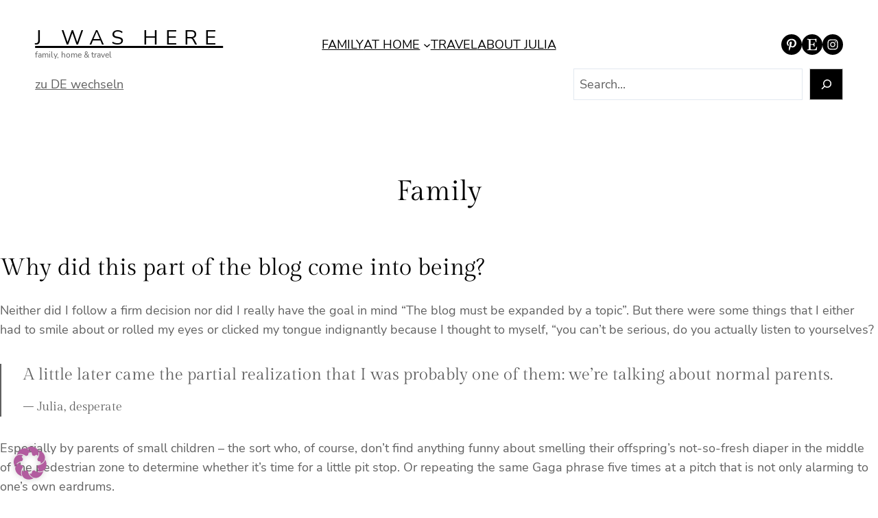

--- FILE ---
content_type: text/html; charset=UTF-8
request_url: https://j-was-here.com/family/
body_size: 27730
content:
<!DOCTYPE html>
<html lang="en-US">
<head><style>img.lazy{min-height:1px}</style><link href="https://j-was-here.com/wp-content/plugins/w3-total-cache/pub/js/lazyload.min.js" as="script">
	<meta charset="UTF-8" />
	<meta name="viewport" content="width=device-width, initial-scale=1" />
<meta name='robots' content='index, follow, max-image-preview:large, max-snippet:-1, max-video-preview:-1' />
		<style>img:is([sizes="auto" i], [sizes^="auto," i]) { contain-intrinsic-size: 3000px 1500px }</style>
		
	<!-- This site is optimized with the Yoast SEO plugin v24.5 - https://yoast.com/wordpress/plugins/seo/ -->
	<link rel="canonical" href="https://j-was-here.com/family/" />
	<meta property="og:locale" content="en_US" />
	<meta property="og:type" content="article" />
	<meta property="og:title" content="Family - J WAS HERE" />
	<meta property="og:description" content="Why did this part of the blog come into being? Neither did I follow a firm decision nor did I really have the goal in mind &#8220;The blog must be expanded by a topic&#8221;. But there were some things that I either had to smile about or rolled my eyes or clicked my tongue indignantly [&hellip;]" />
	<meta property="og:url" content="https://j-was-here.com/family/" />
	<meta property="og:site_name" content="J WAS HERE" />
	<meta property="article:modified_time" content="2023-01-03T21:28:48+00:00" />
	<meta property="og:image" content="https://j-was-here.com/wp-content/uploads/1710_USA/1710_USA_filter_00025-scaled.jpg" />
	<meta name="twitter:card" content="summary_large_image" />
	<meta name="twitter:label1" content="Est. reading time" />
	<meta name="twitter:data1" content="2 minutes" />
	<script type="application/ld+json" class="yoast-schema-graph">{"@context":"https://schema.org","@graph":[{"@type":"WebPage","@id":"https://j-was-here.com/family/","url":"https://j-was-here.com/family/","name":"Family - J WAS HERE","isPartOf":{"@id":"https://j-was-here.com/#website"},"primaryImageOfPage":{"@id":"https://j-was-here.com/family/#primaryimage"},"image":{"@id":"https://j-was-here.com/family/#primaryimage"},"thumbnailUrl":"https://j-was-here.com/wp-content/uploads/1710_USA/1710_USA_filter_00025-scaled.jpg","datePublished":"2022-12-03T19:15:59+00:00","dateModified":"2023-01-03T21:28:48+00:00","breadcrumb":{"@id":"https://j-was-here.com/family/#breadcrumb"},"inLanguage":"en-US","potentialAction":[{"@type":"ReadAction","target":["https://j-was-here.com/family/"]}]},{"@type":"ImageObject","inLanguage":"en-US","@id":"https://j-was-here.com/family/#primaryimage","url":"https://j-was-here.com/wp-content/uploads/1710_USA/1710_USA_filter_00025-scaled.jpg","contentUrl":"https://j-was-here.com/wp-content/uploads/1710_USA/1710_USA_filter_00025-scaled.jpg","width":2560,"height":1707},{"@type":"BreadcrumbList","@id":"https://j-was-here.com/family/#breadcrumb","itemListElement":[{"@type":"ListItem","position":1,"name":"Home","item":"https://j-was-here.com/"},{"@type":"ListItem","position":2,"name":"Family"}]},{"@type":"WebSite","@id":"https://j-was-here.com/#website","url":"https://j-was-here.com/","name":"J WAS HERE","description":"family, home &amp; travel","potentialAction":[{"@type":"SearchAction","target":{"@type":"EntryPoint","urlTemplate":"https://j-was-here.com/?s={search_term_string}"},"query-input":{"@type":"PropertyValueSpecification","valueRequired":true,"valueName":"search_term_string"}}],"inLanguage":"en-US"}]}</script>
	<!-- / Yoast SEO plugin. -->


<title>Family - J WAS HERE</title>
<link rel="alternate" type="application/rss+xml" title="J WAS HERE &raquo; Feed" href="https://j-was-here.com/feed/" />
<link rel="alternate" type="application/rss+xml" title="J WAS HERE &raquo; Comments Feed" href="https://j-was-here.com/comments/feed/" />
<script>
window._wpemojiSettings = {"baseUrl":"https:\/\/s.w.org\/images\/core\/emoji\/15.0.3\/72x72\/","ext":".png","svgUrl":"https:\/\/s.w.org\/images\/core\/emoji\/15.0.3\/svg\/","svgExt":".svg","source":{"concatemoji":"https:\/\/j-was-here.com\/wp-includes\/js\/wp-emoji-release.min.js?ver=6.5.7"}};
/*! This file is auto-generated */
!function(i,n){var o,s,e;function c(e){try{var t={supportTests:e,timestamp:(new Date).valueOf()};sessionStorage.setItem(o,JSON.stringify(t))}catch(e){}}function p(e,t,n){e.clearRect(0,0,e.canvas.width,e.canvas.height),e.fillText(t,0,0);var t=new Uint32Array(e.getImageData(0,0,e.canvas.width,e.canvas.height).data),r=(e.clearRect(0,0,e.canvas.width,e.canvas.height),e.fillText(n,0,0),new Uint32Array(e.getImageData(0,0,e.canvas.width,e.canvas.height).data));return t.every(function(e,t){return e===r[t]})}function u(e,t,n){switch(t){case"flag":return n(e,"\ud83c\udff3\ufe0f\u200d\u26a7\ufe0f","\ud83c\udff3\ufe0f\u200b\u26a7\ufe0f")?!1:!n(e,"\ud83c\uddfa\ud83c\uddf3","\ud83c\uddfa\u200b\ud83c\uddf3")&&!n(e,"\ud83c\udff4\udb40\udc67\udb40\udc62\udb40\udc65\udb40\udc6e\udb40\udc67\udb40\udc7f","\ud83c\udff4\u200b\udb40\udc67\u200b\udb40\udc62\u200b\udb40\udc65\u200b\udb40\udc6e\u200b\udb40\udc67\u200b\udb40\udc7f");case"emoji":return!n(e,"\ud83d\udc26\u200d\u2b1b","\ud83d\udc26\u200b\u2b1b")}return!1}function f(e,t,n){var r="undefined"!=typeof WorkerGlobalScope&&self instanceof WorkerGlobalScope?new OffscreenCanvas(300,150):i.createElement("canvas"),a=r.getContext("2d",{willReadFrequently:!0}),o=(a.textBaseline="top",a.font="600 32px Arial",{});return e.forEach(function(e){o[e]=t(a,e,n)}),o}function t(e){var t=i.createElement("script");t.src=e,t.defer=!0,i.head.appendChild(t)}"undefined"!=typeof Promise&&(o="wpEmojiSettingsSupports",s=["flag","emoji"],n.supports={everything:!0,everythingExceptFlag:!0},e=new Promise(function(e){i.addEventListener("DOMContentLoaded",e,{once:!0})}),new Promise(function(t){var n=function(){try{var e=JSON.parse(sessionStorage.getItem(o));if("object"==typeof e&&"number"==typeof e.timestamp&&(new Date).valueOf()<e.timestamp+604800&&"object"==typeof e.supportTests)return e.supportTests}catch(e){}return null}();if(!n){if("undefined"!=typeof Worker&&"undefined"!=typeof OffscreenCanvas&&"undefined"!=typeof URL&&URL.createObjectURL&&"undefined"!=typeof Blob)try{var e="postMessage("+f.toString()+"("+[JSON.stringify(s),u.toString(),p.toString()].join(",")+"));",r=new Blob([e],{type:"text/javascript"}),a=new Worker(URL.createObjectURL(r),{name:"wpTestEmojiSupports"});return void(a.onmessage=function(e){c(n=e.data),a.terminate(),t(n)})}catch(e){}c(n=f(s,u,p))}t(n)}).then(function(e){for(var t in e)n.supports[t]=e[t],n.supports.everything=n.supports.everything&&n.supports[t],"flag"!==t&&(n.supports.everythingExceptFlag=n.supports.everythingExceptFlag&&n.supports[t]);n.supports.everythingExceptFlag=n.supports.everythingExceptFlag&&!n.supports.flag,n.DOMReady=!1,n.readyCallback=function(){n.DOMReady=!0}}).then(function(){return e}).then(function(){var e;n.supports.everything||(n.readyCallback(),(e=n.source||{}).concatemoji?t(e.concatemoji):e.wpemoji&&e.twemoji&&(t(e.twemoji),t(e.wpemoji)))}))}((window,document),window._wpemojiSettings);
</script>
<style id='wp-block-site-title-inline-css'>
.wp-block-site-title a{color:inherit}
</style>
<style id='wp-block-column-inline-css'>
@media only screen and (min-width: 782px) {
			div.is-style-ona-negative-offset-left {
				margin-left: -100px !important;
				z-index: 1;
			}
		}
@media only screen and (min-width: 782px) {
			div.is-style-ona-negative-offset-right {
				margin-right: -100px !important;
				z-index: 1;
			}
		}
@media only screen and (min-width: 782px) {
			div.is-style-ona-negative-offset-bottom {
				margin-bottom: -100px;
				margin-block-end: -100px !important;
				z-index: 1;
			}
		}
@media only screen and (min-width: 782px) {
			div.is-style-ona-negative-offset-top {
				margin-top: -100px !important;
				margin-block-start: -100px !important;
				z-index: 1;
			}
		}
@media only screen and (min-width: 782px) {
			div.is-style-ona-shift-right {
				margin-left: 100px !important;
				margin-right: -100px !important;
				z-index: 1;
			}
		}
@media only screen and (min-width: 782px) {
			div.is-style-ona-shift-left {
				margin-right: 100px !important;
				margin-left: -100px !important;
				z-index: 1;
			}
		}
@media only screen and (max-width: 781px) { display: none; }
@media only screen and (max-width: 599px) { display: none; }

				.is-style-ona-position-fixed {
					--wp-admin--admin-bar--position-offset: var(--wp-admin--admin-bar--height, 0px);
					top: calc(0px + var(--wp-admin--admin-bar--position-offset, 0px));
					position: fixed;
					width: 100%;
					z-index: 10;
				}
</style>
<style id='wp-block-navigation-link-inline-css'>
.wp-block-navigation .wp-block-navigation-item__label{overflow-wrap:break-word}.wp-block-navigation .wp-block-navigation-item__description{display:none}.link-ui-tools{border-top:1px solid #f0f0f0;padding:8px}.link-ui-block-inserter{padding-top:8px}.link-ui-block-inserter__back{margin-left:8px;text-transform:uppercase}.components-popover-pointer-events-trap{background-color:initial;cursor:pointer;inset:0;position:fixed;z-index:1000000}
</style>
<style id='wp-block-navigation-submenu-inline-css'>
@media only screen and (min-width: 782px) {
				.is-style-ona-megamenu .wp-block-navigation__submenu-container {
					display: grid!important;
					grid-template-columns: repeat(2,minmax(0,1fr));
					min-width: 400px!important;
				}
			}
</style>
<link rel='stylesheet' id='wp-block-navigation-css' href='https://j-was-here.com/wp-includes/blocks/navigation/style.min.css?ver=6.5.7' media='all' />
<style id='wp-block-navigation-inline-css'>
@media only screen and (max-width: 781px) {
				.is-style-ona-tablet-justify-center {
					justify-content: center !important;
					align-items: center !important;
					--navigation-layout-justify: center !important;
					--navigation-layout-align: center !important;
					--navigation-layout-justification-setting: center !important;
				}
			}
@media only screen and (max-width: 781px) {
				.is-style-ona-tablet-justify-end {
					justify-content: flex-end !important;
					align-items: flex-end !important;
					--navigation-layout-justify: flex-end !important;
					--navigation-layout-align: flex-end !important;
					--navigation-layout-justification-setting: flex-end !important;
				}
			}
@media only screen and (max-width: 781px) {
				.is-style-ona-tablet-justify-start {
					justify-content: flex-start !important;
					align-items: flex-start !important;
					--navigation-layout-justify: flex-start !important;
					--navigation-layout-align: flex-start !important;
					--navigation-layout-justification-setting: flex-start !important;
				}
			}
</style>
<link rel='stylesheet' id='wp-block-social-links-css' href='https://j-was-here.com/wp-includes/blocks/social-links/style.min.css?ver=6.5.7' media='all' />
<style id='wp-block-columns-inline-css'>
.wp-block-columns{align-items:normal!important;box-sizing:border-box;display:flex;flex-wrap:wrap!important}@media (min-width:782px){.wp-block-columns{flex-wrap:nowrap!important}}.wp-block-columns.are-vertically-aligned-top{align-items:flex-start}.wp-block-columns.are-vertically-aligned-center{align-items:center}.wp-block-columns.are-vertically-aligned-bottom{align-items:flex-end}@media (max-width:781px){.wp-block-columns:not(.is-not-stacked-on-mobile)>.wp-block-column{flex-basis:100%!important}}@media (min-width:782px){.wp-block-columns:not(.is-not-stacked-on-mobile)>.wp-block-column{flex-basis:0;flex-grow:1}.wp-block-columns:not(.is-not-stacked-on-mobile)>.wp-block-column[style*=flex-basis]{flex-grow:0}}.wp-block-columns.is-not-stacked-on-mobile{flex-wrap:nowrap!important}.wp-block-columns.is-not-stacked-on-mobile>.wp-block-column{flex-basis:0;flex-grow:1}.wp-block-columns.is-not-stacked-on-mobile>.wp-block-column[style*=flex-basis]{flex-grow:0}:where(.wp-block-columns){margin-bottom:1.75em}:where(.wp-block-columns.has-background){padding:1.25em 2.375em}.wp-block-column{flex-grow:1;min-width:0;overflow-wrap:break-word;word-break:break-word}.wp-block-column.is-vertically-aligned-top{align-self:flex-start}.wp-block-column.is-vertically-aligned-center{align-self:center}.wp-block-column.is-vertically-aligned-bottom{align-self:flex-end}.wp-block-column.is-vertically-aligned-stretch{align-self:stretch}.wp-block-column.is-vertically-aligned-bottom,.wp-block-column.is-vertically-aligned-center,.wp-block-column.is-vertically-aligned-top{width:100%}
</style>
<style id='wp-block-search-inline-css'>
.wp-block-search__button{margin-left:10px;word-break:normal}.wp-block-search__button.has-icon{line-height:0}.wp-block-search__button svg{height:1.25em;min-height:24px;min-width:24px;width:1.25em;fill:currentColor;vertical-align:text-bottom}:where(.wp-block-search__button){border:1px solid #ccc;padding:6px 10px}.wp-block-search__inside-wrapper{display:flex;flex:auto;flex-wrap:nowrap;max-width:100%}.wp-block-search__label{width:100%}.wp-block-search__input{-webkit-appearance:initial;appearance:none;border:1px solid #949494;flex-grow:1;margin-left:0;margin-right:0;min-width:3rem;padding:8px;text-decoration:unset!important}.wp-block-search.wp-block-search__button-only .wp-block-search__button{flex-shrink:0;margin-left:0;max-width:100%}.wp-block-search.wp-block-search__button-only .wp-block-search__button[aria-expanded=true]{max-width:calc(100% - 100px)}.wp-block-search.wp-block-search__button-only .wp-block-search__inside-wrapper{min-width:0!important;transition-property:width}.wp-block-search.wp-block-search__button-only .wp-block-search__input{flex-basis:100%;transition-duration:.3s}.wp-block-search.wp-block-search__button-only.wp-block-search__searchfield-hidden,.wp-block-search.wp-block-search__button-only.wp-block-search__searchfield-hidden .wp-block-search__inside-wrapper{overflow:hidden}.wp-block-search.wp-block-search__button-only.wp-block-search__searchfield-hidden .wp-block-search__input{border-left-width:0!important;border-right-width:0!important;flex-basis:0;flex-grow:0;margin:0;min-width:0!important;padding-left:0!important;padding-right:0!important;width:0!important}:where(.wp-block-search__button-inside .wp-block-search__inside-wrapper){border:1px solid #949494;box-sizing:border-box;padding:4px}:where(.wp-block-search__button-inside .wp-block-search__inside-wrapper) .wp-block-search__input{border:none;border-radius:0;padding:0 4px}:where(.wp-block-search__button-inside .wp-block-search__inside-wrapper) .wp-block-search__input:focus{outline:none}:where(.wp-block-search__button-inside .wp-block-search__inside-wrapper) :where(.wp-block-search__button){padding:4px 8px}.wp-block-search.aligncenter .wp-block-search__inside-wrapper{margin:auto}.wp-block[data-align=right] .wp-block-search.wp-block-search__button-only .wp-block-search__inside-wrapper{float:right}
.is-style-ona-search-button-no-space .wp-block-search__button {
				border-top-left-radius: 0 !important;
				border-bottom-left-radius: 0 !important;
				margin: 0 !important;
			}
			
			.is-style-ona-search-button-no-space .wp-block-search__input {
				border-top-right-radius: 0 !important;
				border-bottom-right-radius: 0 !important;
			}
</style>
<style id='wp-block-search-theme-inline-css'>
.wp-block-search .wp-block-search__label{font-weight:700}.wp-block-search__button{border:1px solid #ccc;padding:.375em .625em}
</style>
<style id='wp-block-group-inline-css'>
.wp-block-group{box-sizing:border-box}
@media only screen and (min-width: 782px) {
			div.is-style-ona-negative-offset-left {
				margin-left: -100px !important;
				z-index: 1;
			}
		}
@media only screen and (min-width: 782px) {
			div.is-style-ona-negative-offset-bottom {
				margin-bottom: -100px;
				margin-block-end: -100px !important;
				z-index: 1;
			}
		}
@media only screen and (min-width: 782px) {
			div.is-style-ona-negative-offset-top {
				margin-top: -100px !important;
				margin-block-start: -100px !important;
				z-index: 1;
			}
		}
@media only screen and (min-width: 782px) {
			div.is-style-ona-shift-right {
				margin-left: 100px !important;
				margin-right: -100px !important;
				z-index: 1;
			}
		}
@media only screen and (min-width: 782px) {
			div.is-style-ona-shift-left {
				margin-right: 100px !important;
				margin-left: -100px !important;
				z-index: 1;
			}
		}
@media only screen and (max-width: 781px) { display: none; }
@media only screen and (max-width: 599px) { display: none; }

				.is-style-ona-position-fixed {
					--wp-admin--admin-bar--position-offset: var(--wp-admin--admin-bar--height, 0px);
					top: calc(0px + var(--wp-admin--admin-bar--position-offset, 0px));
					position: fixed;
					width: 100%;
					z-index: 10;
				}
</style>
<style id='wp-block-group-theme-inline-css'>
:where(.wp-block-group.has-background){padding:1.25em 2.375em}
</style>
<style id='wp-block-template-part-theme-inline-css'>
.wp-block-template-part.has-background{margin-bottom:0;margin-top:0;padding:1.25em 2.375em}
</style>
<style id='wp-block-post-title-inline-css'>
.wp-block-post-title{box-sizing:border-box;word-break:break-word}.wp-block-post-title a{display:inline-block}
</style>
<style id='wp-block-post-featured-image-inline-css'>
.wp-block-post-featured-image{margin-left:0;margin-right:0}.wp-block-post-featured-image a{display:block;height:100%}.wp-block-post-featured-image img{box-sizing:border-box;height:auto;max-width:100%;vertical-align:bottom;width:100%}.wp-block-post-featured-image.alignfull img,.wp-block-post-featured-image.alignwide img{width:100%}.wp-block-post-featured-image .wp-block-post-featured-image__overlay.has-background-dim{background-color:#000;inset:0;position:absolute}.wp-block-post-featured-image{position:relative}.wp-block-post-featured-image .wp-block-post-featured-image__overlay.has-background-gradient{background-color:initial}.wp-block-post-featured-image .wp-block-post-featured-image__overlay.has-background-dim-0{opacity:0}.wp-block-post-featured-image .wp-block-post-featured-image__overlay.has-background-dim-10{opacity:.1}.wp-block-post-featured-image .wp-block-post-featured-image__overlay.has-background-dim-20{opacity:.2}.wp-block-post-featured-image .wp-block-post-featured-image__overlay.has-background-dim-30{opacity:.3}.wp-block-post-featured-image .wp-block-post-featured-image__overlay.has-background-dim-40{opacity:.4}.wp-block-post-featured-image .wp-block-post-featured-image__overlay.has-background-dim-50{opacity:.5}.wp-block-post-featured-image .wp-block-post-featured-image__overlay.has-background-dim-60{opacity:.6}.wp-block-post-featured-image .wp-block-post-featured-image__overlay.has-background-dim-70{opacity:.7}.wp-block-post-featured-image .wp-block-post-featured-image__overlay.has-background-dim-80{opacity:.8}.wp-block-post-featured-image .wp-block-post-featured-image__overlay.has-background-dim-90{opacity:.9}.wp-block-post-featured-image .wp-block-post-featured-image__overlay.has-background-dim-100{opacity:1}.wp-block-post-featured-image:where(.alignleft,.alignright){width:100%}

				.is-style-ona-hover-colored-image {
					overflow: hidden;
				}
				.is-style-ona-hover-colored-image img {
					filter: grayscale(100);
					transition: transform .3s var(--ona-transition), filter 0.3s var(--ona-transition);
				}
				.is-style-ona-hover-colored-image:hover img {
					filter: none !important;
					transform: scale(1.1);
				}
</style>
<style id='wp-block-spacer-inline-css'>
.wp-block-spacer{clear:both}
</style>
<style id='wp-block-heading-inline-css'>
h1.has-background,h2.has-background,h3.has-background,h4.has-background,h5.has-background,h6.has-background{padding:1.25em 2.375em}h1.has-text-align-left[style*=writing-mode]:where([style*=vertical-lr]),h1.has-text-align-right[style*=writing-mode]:where([style*=vertical-rl]),h2.has-text-align-left[style*=writing-mode]:where([style*=vertical-lr]),h2.has-text-align-right[style*=writing-mode]:where([style*=vertical-rl]),h3.has-text-align-left[style*=writing-mode]:where([style*=vertical-lr]),h3.has-text-align-right[style*=writing-mode]:where([style*=vertical-rl]),h4.has-text-align-left[style*=writing-mode]:where([style*=vertical-lr]),h4.has-text-align-right[style*=writing-mode]:where([style*=vertical-rl]),h5.has-text-align-left[style*=writing-mode]:where([style*=vertical-lr]),h5.has-text-align-right[style*=writing-mode]:where([style*=vertical-rl]),h6.has-text-align-left[style*=writing-mode]:where([style*=vertical-lr]),h6.has-text-align-right[style*=writing-mode]:where([style*=vertical-rl]){rotate:180deg}
.is-style-ona-alt-font { font-family: var(--wp--preset--font-family--alt); }
</style>
<style id='wp-block-paragraph-inline-css'>
.is-small-text{font-size:.875em}.is-regular-text{font-size:1em}.is-large-text{font-size:2.25em}.is-larger-text{font-size:3em}.has-drop-cap:not(:focus):first-letter{float:left;font-size:8.4em;font-style:normal;font-weight:100;line-height:.68;margin:.05em .1em 0 0;text-transform:uppercase}body.rtl .has-drop-cap:not(:focus):first-letter{float:none;margin-left:.1em}p.has-drop-cap.has-background{overflow:hidden}p.has-background{padding:1.25em 2.375em}:where(p.has-text-color:not(.has-link-color)) a{color:inherit}p.has-text-align-left[style*="writing-mode:vertical-lr"],p.has-text-align-right[style*="writing-mode:vertical-rl"]{rotate:180deg}
</style>
<style id='wp-block-quote-inline-css'>
.wp-block-quote{box-sizing:border-box;overflow-wrap:break-word}.wp-block-quote.is-large:where(:not(.is-style-plain)),.wp-block-quote.is-style-large:where(:not(.is-style-plain)){margin-bottom:1em;padding:0 1em}.wp-block-quote.is-large:where(:not(.is-style-plain)) p,.wp-block-quote.is-style-large:where(:not(.is-style-plain)) p{font-size:1.5em;font-style:italic;line-height:1.6}.wp-block-quote.is-large:where(:not(.is-style-plain)) cite,.wp-block-quote.is-large:where(:not(.is-style-plain)) footer,.wp-block-quote.is-style-large:where(:not(.is-style-plain)) cite,.wp-block-quote.is-style-large:where(:not(.is-style-plain)) footer{font-size:1.125em;text-align:right}.wp-block-quote>cite{display:block}
</style>
<style id='wp-block-quote-theme-inline-css'>
.wp-block-quote{border-left:.25em solid;margin:0 0 1.75em;padding-left:1em}.wp-block-quote cite,.wp-block-quote footer{color:currentColor;font-size:.8125em;font-style:normal;position:relative}.wp-block-quote.has-text-align-right{border-left:none;border-right:.25em solid;padding-left:0;padding-right:1em}.wp-block-quote.has-text-align-center{border:none;padding-left:0}.wp-block-quote.is-large,.wp-block-quote.is-style-large,.wp-block-quote.is-style-plain{border:none}
</style>
<link rel='stylesheet' id='wp-block-cover-css' href='https://j-was-here.com/wp-includes/blocks/cover/style.min.css?ver=6.5.7' media='all' />
<style id='wp-block-cover-inline-css'>
.is-style-ona-stroke-frame > span {
				margin: 1.5rem;
				border: 1px solid #fff;
				background-color: transparent!important;
			}
.is-style-ona-hover-scale {
				overflow: hidden;
			}
			.is-style-ona-hover-scale img {
				transition: transform 0.4s var(--ona-transition);
				will-change: transform;
			}
			.is-style-ona-hover-scale:hover img {
				transform: scale(1.05);
			}
.is-style-ona-full-link a::after {
				display:block;
				position:absolute;
				left:0;
				top:0;
				width:100%;
				height:100%;
				content:"";
			}
</style>
<style id='wp-block-post-excerpt-inline-css'>
:where(.wp-block-post-excerpt){margin-bottom:var(--wp--style--block-gap);margin-top:var(--wp--style--block-gap)}.wp-block-post-excerpt__excerpt{margin-bottom:0;margin-top:0}.wp-block-post-excerpt__more-text{margin-bottom:0;margin-top:var(--wp--style--block-gap)}.wp-block-post-excerpt__more-link{display:inline-block}
</style>
<style id='wp-block-post-date-inline-css'>
.wp-block-post-date{box-sizing:border-box}
</style>
<style id='wp-block-post-template-inline-css'>
.wp-block-post-template{list-style:none;margin-bottom:0;margin-top:0;max-width:100%;padding:0}.wp-block-post-template.wp-block-post-template{background:none}.wp-block-post-template.is-flex-container{display:flex;flex-direction:row;flex-wrap:wrap;gap:1.25em}.wp-block-post-template.is-flex-container>li{margin:0;width:100%}@media (min-width:600px){.wp-block-post-template.is-flex-container.is-flex-container.columns-2>li{width:calc(50% - .625em)}.wp-block-post-template.is-flex-container.is-flex-container.columns-3>li{width:calc(33.33333% - .83333em)}.wp-block-post-template.is-flex-container.is-flex-container.columns-4>li{width:calc(25% - .9375em)}.wp-block-post-template.is-flex-container.is-flex-container.columns-5>li{width:calc(20% - 1em)}.wp-block-post-template.is-flex-container.is-flex-container.columns-6>li{width:calc(16.66667% - 1.04167em)}}@media (max-width:600px){.wp-block-post-template-is-layout-grid.wp-block-post-template-is-layout-grid.wp-block-post-template-is-layout-grid.wp-block-post-template-is-layout-grid{grid-template-columns:1fr}}.wp-block-post-template-is-layout-constrained>li>.alignright,.wp-block-post-template-is-layout-flow>li>.alignright{float:right;margin-inline-end:0;margin-inline-start:2em}.wp-block-post-template-is-layout-constrained>li>.alignleft,.wp-block-post-template-is-layout-flow>li>.alignleft{float:left;margin-inline-end:2em;margin-inline-start:0}.wp-block-post-template-is-layout-constrained>li>.aligncenter,.wp-block-post-template-is-layout-flow>li>.aligncenter{margin-inline-end:auto;margin-inline-start:auto}
.is-style-ona-post-grid-row-gap-20 { row-gap: 20px !important; }
.is-style-ona-post-grid-row-gap-40 { row-gap: 40px !important; }

				.is-style-ona-post-grid-gap-30 {
					column-gap: 30px !important;

					@media only screen and (min-width: 782px) {
						row-gap: 30px !important;
					}					
				}			
			
.is-style-ona-post-grid-gap-40 { column-gap: 40px !important; }
.is-style-ona-post-grid-gap-64 { column-gap: 64px !important; }
</style>
<style id='wp-block-comment-template-inline-css'>
.wp-block-comment-template{box-sizing:border-box;list-style:none;margin-bottom:0;max-width:100%;padding:0}.wp-block-comment-template li{clear:both}.wp-block-comment-template ol{list-style:none;margin-bottom:0;max-width:100%;padding-left:2rem}.wp-block-comment-template.alignleft{float:left}.wp-block-comment-template.aligncenter{margin-left:auto;margin-right:auto;width:-moz-fit-content;width:fit-content}.wp-block-comment-template.alignright{float:right}
</style>
<style id='wp-block-comments-pagination-inline-css'>
.wp-block-comments-pagination>.wp-block-comments-pagination-next,.wp-block-comments-pagination>.wp-block-comments-pagination-numbers,.wp-block-comments-pagination>.wp-block-comments-pagination-previous{margin-bottom:.5em;margin-right:.5em}.wp-block-comments-pagination>.wp-block-comments-pagination-next:last-child,.wp-block-comments-pagination>.wp-block-comments-pagination-numbers:last-child,.wp-block-comments-pagination>.wp-block-comments-pagination-previous:last-child{margin-right:0}.wp-block-comments-pagination .wp-block-comments-pagination-previous-arrow{display:inline-block;margin-right:1ch}.wp-block-comments-pagination .wp-block-comments-pagination-previous-arrow:not(.is-arrow-chevron){transform:scaleX(1)}.wp-block-comments-pagination .wp-block-comments-pagination-next-arrow{display:inline-block;margin-left:1ch}.wp-block-comments-pagination .wp-block-comments-pagination-next-arrow:not(.is-arrow-chevron){transform:scaleX(1)}.wp-block-comments-pagination.aligncenter{justify-content:center}
</style>
<style id='wp-block-post-comments-form-inline-css'>
.wp-block-post-comments-form{box-sizing:border-box}.wp-block-post-comments-form[style*=font-weight] :where(.comment-reply-title){font-weight:inherit}.wp-block-post-comments-form[style*=font-family] :where(.comment-reply-title){font-family:inherit}.wp-block-post-comments-form[class*=-font-size] :where(.comment-reply-title),.wp-block-post-comments-form[style*=font-size] :where(.comment-reply-title){font-size:inherit}.wp-block-post-comments-form[style*=line-height] :where(.comment-reply-title){line-height:inherit}.wp-block-post-comments-form[style*=font-style] :where(.comment-reply-title){font-style:inherit}.wp-block-post-comments-form[style*=letter-spacing] :where(.comment-reply-title){letter-spacing:inherit}.wp-block-post-comments-form input[type=submit]{box-shadow:none;cursor:pointer;display:inline-block;overflow-wrap:break-word;text-align:center}.wp-block-post-comments-form input:not([type=submit]),.wp-block-post-comments-form textarea{border:1px solid #949494;font-family:inherit;font-size:1em}.wp-block-post-comments-form input:not([type=submit]):not([type=checkbox]),.wp-block-post-comments-form textarea{padding:calc(.667em + 2px)}.wp-block-post-comments-form .comment-form input:not([type=submit]):not([type=checkbox]):not([type=hidden]),.wp-block-post-comments-form .comment-form textarea{box-sizing:border-box;display:block;width:100%}.wp-block-post-comments-form .comment-form-author label,.wp-block-post-comments-form .comment-form-email label,.wp-block-post-comments-form .comment-form-url label{display:block;margin-bottom:.25em}.wp-block-post-comments-form .comment-form-cookies-consent{display:flex;gap:.25em}.wp-block-post-comments-form .comment-form-cookies-consent #wp-comment-cookies-consent{margin-top:.35em}.wp-block-post-comments-form .comment-reply-title{margin-bottom:0}.wp-block-post-comments-form .comment-reply-title :where(small){font-size:var(--wp--preset--font-size--medium,smaller);margin-left:.5em}
</style>
<style id='wp-block-buttons-inline-css'>
.wp-block-buttons.is-vertical{flex-direction:column}.wp-block-buttons.is-vertical>.wp-block-button:last-child{margin-bottom:0}.wp-block-buttons>.wp-block-button{display:inline-block;margin:0}.wp-block-buttons.is-content-justification-left{justify-content:flex-start}.wp-block-buttons.is-content-justification-left.is-vertical{align-items:flex-start}.wp-block-buttons.is-content-justification-center{justify-content:center}.wp-block-buttons.is-content-justification-center.is-vertical{align-items:center}.wp-block-buttons.is-content-justification-right{justify-content:flex-end}.wp-block-buttons.is-content-justification-right.is-vertical{align-items:flex-end}.wp-block-buttons.is-content-justification-space-between{justify-content:space-between}.wp-block-buttons.aligncenter{text-align:center}.wp-block-buttons:not(.is-content-justification-space-between,.is-content-justification-right,.is-content-justification-left,.is-content-justification-center) .wp-block-button.aligncenter{margin-left:auto;margin-right:auto;width:100%}.wp-block-buttons[style*=text-decoration] .wp-block-button,.wp-block-buttons[style*=text-decoration] .wp-block-button__link{text-decoration:inherit}.wp-block-buttons.has-custom-font-size .wp-block-button__link{font-size:inherit}.wp-block-button.aligncenter{text-align:center}
</style>
<style id='wp-block-button-inline-css'>
.wp-block-button__link{box-sizing:border-box;cursor:pointer;display:inline-block;text-align:center;word-break:break-word}.wp-block-button__link.aligncenter{text-align:center}.wp-block-button__link.alignright{text-align:right}:where(.wp-block-button__link){border-radius:9999px;box-shadow:none;padding:calc(.667em + 2px) calc(1.333em + 2px);text-decoration:none}.wp-block-button[style*=text-decoration] .wp-block-button__link{text-decoration:inherit}.wp-block-buttons>.wp-block-button.has-custom-width{max-width:none}.wp-block-buttons>.wp-block-button.has-custom-width .wp-block-button__link{width:100%}.wp-block-buttons>.wp-block-button.has-custom-font-size .wp-block-button__link{font-size:inherit}.wp-block-buttons>.wp-block-button.wp-block-button__width-25{width:calc(25% - var(--wp--style--block-gap, .5em)*.75)}.wp-block-buttons>.wp-block-button.wp-block-button__width-50{width:calc(50% - var(--wp--style--block-gap, .5em)*.5)}.wp-block-buttons>.wp-block-button.wp-block-button__width-75{width:calc(75% - var(--wp--style--block-gap, .5em)*.25)}.wp-block-buttons>.wp-block-button.wp-block-button__width-100{flex-basis:100%;width:100%}.wp-block-buttons.is-vertical>.wp-block-button.wp-block-button__width-25{width:25%}.wp-block-buttons.is-vertical>.wp-block-button.wp-block-button__width-50{width:50%}.wp-block-buttons.is-vertical>.wp-block-button.wp-block-button__width-75{width:75%}.wp-block-button.is-style-squared,.wp-block-button__link.wp-block-button.is-style-squared{border-radius:0}.wp-block-button.no-border-radius,.wp-block-button__link.no-border-radius{border-radius:0!important}.wp-block-button .wp-block-button__link:where(.is-style-outline),.wp-block-button:where(.is-style-outline)>.wp-block-button__link{border:2px solid;padding:.667em 1.333em}.wp-block-button .wp-block-button__link:where(.is-style-outline):not(.has-text-color),.wp-block-button:where(.is-style-outline)>.wp-block-button__link:not(.has-text-color){color:currentColor}.wp-block-button .wp-block-button__link:where(.is-style-outline):not(.has-background),.wp-block-button:where(.is-style-outline)>.wp-block-button__link:not(.has-background){background-color:initial;background-image:none}.wp-block-button .wp-block-button__link:where(.has-border-color){border-width:initial}.wp-block-button .wp-block-button__link:where([style*=border-top-color]){border-top-width:medium}.wp-block-button .wp-block-button__link:where([style*=border-right-color]){border-right-width:medium}.wp-block-button .wp-block-button__link:where([style*=border-bottom-color]){border-bottom-width:medium}.wp-block-button .wp-block-button__link:where([style*=border-left-color]){border-left-width:medium}.wp-block-button .wp-block-button__link:where([style*=border-style]){border-width:initial}.wp-block-button .wp-block-button__link:where([style*=border-top-style]){border-top-width:medium}.wp-block-button .wp-block-button__link:where([style*=border-right-style]){border-right-width:medium}.wp-block-button .wp-block-button__link:where([style*=border-bottom-style]){border-bottom-width:medium}.wp-block-button .wp-block-button__link:where([style*=border-left-style]){border-left-width:medium}

			.is-style-ona-button-arrow-icon .wp-block-button__link::after {
				content: "";
				width: 18px;
				height: 18px;
				margin-left: 10px;
				-webkit-mask: url( "https://j-was-here.com/wp-content/themes/ona/assets/img/arrow-right-line.svg" );
				mask: url( "https://j-was-here.com/wp-content/themes/ona/assets/img/arrow-right-line.svg" );
				-webkit-mask-size: cover;
				mask-size: cover;
				background-color: currentColor;
				display: inline-block;
				transition: transform .2s var(--ona-transition);
			}
			.is-style-ona-button-arrow-icon .wp-block-button__link {
				display: inline-flex;
				align-items: center;
			}
			.is-style-ona-button-arrow-icon .wp-block-button__link:hover::after {
				transform: translateX(6px);
			}
			
</style>
<link rel='stylesheet' id='wp-block-image-css' href='https://j-was-here.com/wp-includes/blocks/image/style.min.css?ver=6.5.7' media='all' />
<style id='wp-block-image-theme-inline-css'>
.wp-block-image figcaption{color:#555;font-size:13px;text-align:center}.is-dark-theme .wp-block-image figcaption{color:#ffffffa6}.wp-block-image{margin:0 0 1em}
</style>
<style id='wp-emoji-styles-inline-css'>

	img.wp-smiley, img.emoji {
		display: inline !important;
		border: none !important;
		box-shadow: none !important;
		height: 1em !important;
		width: 1em !important;
		margin: 0 0.07em !important;
		vertical-align: -0.1em !important;
		background: none !important;
		padding: 0 !important;
	}
</style>
<link rel='stylesheet' id='wp-block-library-css' href='https://j-was-here.com/wp-includes/css/dist/block-library/common.min.css?ver=6.5.7' media='all' />
<style id='global-styles-inline-css'>
body{--wp--preset--color--black: #000000;--wp--preset--color--cyan-bluish-gray: #abb8c3;--wp--preset--color--white: #ffffff;--wp--preset--color--pale-pink: #f78da7;--wp--preset--color--vivid-red: #cf2e2e;--wp--preset--color--luminous-vivid-orange: #ff6900;--wp--preset--color--luminous-vivid-amber: #fcb900;--wp--preset--color--light-green-cyan: #7bdcb5;--wp--preset--color--vivid-green-cyan: #00d084;--wp--preset--color--pale-cyan-blue: #8ed1fc;--wp--preset--color--vivid-cyan-blue: #0693e3;--wp--preset--color--vivid-purple: #9b51e0;--wp--preset--color--foreground: #000000;--wp--preset--color--background: #ffffff;--wp--preset--color--light: #fefefe;--wp--preset--color--dark: #010101;--wp--preset--color--headings: #020202;--wp--preset--color--text-regular: #606060;--wp--preset--color--text-light: #767676;--wp--preset--color--text-lighter: #D4D4D4;--wp--preset--color--background-light: #F2F0EC;--wp--preset--color--primary: #000000;--wp--preset--color--secondary: #F9F3F0;--wp--preset--color--tertiary: #F8F7F4;--wp--preset--color--stroke: #E2E8F0;--wp--preset--gradient--vivid-cyan-blue-to-vivid-purple: linear-gradient(135deg,rgba(6,147,227,1) 0%,rgb(155,81,224) 100%);--wp--preset--gradient--light-green-cyan-to-vivid-green-cyan: linear-gradient(135deg,rgb(122,220,180) 0%,rgb(0,208,130) 100%);--wp--preset--gradient--luminous-vivid-amber-to-luminous-vivid-orange: linear-gradient(135deg,rgba(252,185,0,1) 0%,rgba(255,105,0,1) 100%);--wp--preset--gradient--luminous-vivid-orange-to-vivid-red: linear-gradient(135deg,rgba(255,105,0,1) 0%,rgb(207,46,46) 100%);--wp--preset--gradient--very-light-gray-to-cyan-bluish-gray: linear-gradient(135deg,rgb(238,238,238) 0%,rgb(169,184,195) 100%);--wp--preset--gradient--cool-to-warm-spectrum: linear-gradient(135deg,rgb(74,234,220) 0%,rgb(151,120,209) 20%,rgb(207,42,186) 40%,rgb(238,44,130) 60%,rgb(251,105,98) 80%,rgb(254,248,76) 100%);--wp--preset--gradient--blush-light-purple: linear-gradient(135deg,rgb(255,206,236) 0%,rgb(152,150,240) 100%);--wp--preset--gradient--blush-bordeaux: linear-gradient(135deg,rgb(254,205,165) 0%,rgb(254,45,45) 50%,rgb(107,0,62) 100%);--wp--preset--gradient--luminous-dusk: linear-gradient(135deg,rgb(255,203,112) 0%,rgb(199,81,192) 50%,rgb(65,88,208) 100%);--wp--preset--gradient--pale-ocean: linear-gradient(135deg,rgb(255,245,203) 0%,rgb(182,227,212) 50%,rgb(51,167,181) 100%);--wp--preset--gradient--electric-grass: linear-gradient(135deg,rgb(202,248,128) 0%,rgb(113,206,126) 100%);--wp--preset--gradient--midnight: linear-gradient(135deg,rgb(2,3,129) 0%,rgb(40,116,252) 100%);--wp--preset--gradient--vertical-background-to-background-light: linear-gradient(0deg, var(--wp--preset--color--background) 35%, var(--wp--preset--color--background-light) 35%);--wp--preset--font-size--small: 0.875rem;--wp--preset--font-size--medium: 1.5rem;--wp--preset--font-size--large: clamp(2rem, 1.7573rem + 1.0356vw, 3rem);--wp--preset--font-size--x-large: clamp(2.5rem, 2.1966rem + 1.2945vw, 3.75rem);--wp--preset--font-size--tiny: 0.75rem;--wp--preset--font-size--base: 1.125rem;--wp--preset--font-size--medium-small: 1.125rem;--wp--preset--font-size--medium-large: clamp(1.5rem, 2.5vw, 2.25rem);--wp--preset--font-family--system-font: -apple-system,BlinkMacSystemFont,"Segoe UI",Roboto,Oxygen-Sans,Ubuntu,Cantarell,"Helvetica Neue",sans-serif;--wp--preset--font-family--headings: "Gilda Display", serif;--wp--preset--font-family--base: "Nunito Sans", sans-serif;--wp--preset--font-family--alt: "Bestermind", sans-serif;--wp--preset--spacing--20: 0.44rem;--wp--preset--spacing--30: 0.67rem;--wp--preset--spacing--40: 1rem;--wp--preset--spacing--50: 1.5rem;--wp--preset--spacing--60: 2.25rem;--wp--preset--spacing--70: 3.38rem;--wp--preset--spacing--80: 5.06rem;--wp--preset--shadow--natural: 6px 6px 9px rgba(0, 0, 0, 0.2);--wp--preset--shadow--deep: 12px 12px 50px rgba(0, 0, 0, 0.4);--wp--preset--shadow--sharp: 6px 6px 0px rgba(0, 0, 0, 0.2);--wp--preset--shadow--outlined: 6px 6px 0px -3px rgba(255, 255, 255, 1), 6px 6px rgba(0, 0, 0, 1);--wp--preset--shadow--crisp: 6px 6px 0px rgba(0, 0, 0, 1);--wp--custom--spacing--small: max(1.25rem, 5vw);--wp--custom--spacing--medium: 4rem;--wp--custom--spacing--large: 8rem;--wp--custom--button-padding--medium: calc(1.215em + 2px) calc(1.5em + 2px);--wp--custom--border-radius: 0px;--wp--custom--typography--font-size--heading-1: 2.5rem;--wp--custom--typography--font-size--heading-2: 2.125rem;--wp--custom--typography--font-size--heading-3: 1.75rem;--wp--custom--typography--font-size--heading-4: 1.5rem;--wp--custom--typography--font-size--heading-5: 1.25rem;--wp--custom--typography--font-size--heading-6: 1.125rem;--wp--custom--typography--line-height--tiny: 1.15;--wp--custom--typography--line-height--small: 1.2;--wp--custom--typography--line-height--medium: 1.4;--wp--custom--typography--line-height--normal: 1.6;--wp--custom--typography--letter-spacing: 2px;}body { margin: 0;--wp--style--global--content-size: 720px;--wp--style--global--wide-size: 1170px; }.wp-site-blocks > .alignleft { float: left; margin-right: 2em; }.wp-site-blocks > .alignright { float: right; margin-left: 2em; }.wp-site-blocks > .aligncenter { justify-content: center; margin-left: auto; margin-right: auto; }:where(.wp-site-blocks) > * { margin-block-start: 1.5rem; margin-block-end: 0; }:where(.wp-site-blocks) > :first-child:first-child { margin-block-start: 0; }:where(.wp-site-blocks) > :last-child:last-child { margin-block-end: 0; }body { --wp--style--block-gap: 1.5rem; }:where(body .is-layout-flow)  > :first-child:first-child{margin-block-start: 0;}:where(body .is-layout-flow)  > :last-child:last-child{margin-block-end: 0;}:where(body .is-layout-flow)  > *{margin-block-start: 1.5rem;margin-block-end: 0;}:where(body .is-layout-constrained)  > :first-child:first-child{margin-block-start: 0;}:where(body .is-layout-constrained)  > :last-child:last-child{margin-block-end: 0;}:where(body .is-layout-constrained)  > *{margin-block-start: 1.5rem;margin-block-end: 0;}:where(body .is-layout-flex) {gap: 1.5rem;}:where(body .is-layout-grid) {gap: 1.5rem;}body .is-layout-flow > .alignleft{float: left;margin-inline-start: 0;margin-inline-end: 2em;}body .is-layout-flow > .alignright{float: right;margin-inline-start: 2em;margin-inline-end: 0;}body .is-layout-flow > .aligncenter{margin-left: auto !important;margin-right: auto !important;}body .is-layout-constrained > .alignleft{float: left;margin-inline-start: 0;margin-inline-end: 2em;}body .is-layout-constrained > .alignright{float: right;margin-inline-start: 2em;margin-inline-end: 0;}body .is-layout-constrained > .aligncenter{margin-left: auto !important;margin-right: auto !important;}body .is-layout-constrained > :where(:not(.alignleft):not(.alignright):not(.alignfull)){max-width: var(--wp--style--global--content-size);margin-left: auto !important;margin-right: auto !important;}body .is-layout-constrained > .alignwide{max-width: var(--wp--style--global--wide-size);}body .is-layout-flex{display: flex;}body .is-layout-flex{flex-wrap: wrap;align-items: center;}body .is-layout-flex > *{margin: 0;}body .is-layout-grid{display: grid;}body .is-layout-grid > *{margin: 0;}body{background-color: var(--wp--preset--color--background);color: var(--wp--preset--color--text-regular);font-family: var(--wp--preset--font-family--base);font-size: var(--wp--preset--font-size--base);line-height: var(--wp--custom--typography--line-height--normal);padding-top: 0px;padding-right: 0px;padding-bottom: 0px;padding-left: 0px;}a:where(:not(.wp-element-button)){color: var(--wp--preset--color--headings);text-decoration: underline;}h1, h2, h3, h4, h5, h6{color: var(--wp--preset--color--headings);font-family: var(--wp--preset--font-family--headings);}h1{font-size: var(--wp--custom--typography--font-size--heading-1);font-weight: normal;line-height: var(--wp--custom--typography--line-height--tiny);}h2{font-size: var(--wp--custom--typography--font-size--heading-2);font-weight: normal;line-height: var(--wp--custom--typography--line-height--small);}h3{font-size: var(--wp--custom--typography--font-size--heading-3);font-weight: normal;line-height: var(--wp--custom--typography--line-height--tiny);}h4{font-size: var(--wp--custom--typography--font-size--heading-4);font-weight: normal;line-height: var(--wp--custom--typography--line-height--tiny);}h5{font-size: var(--wp--custom--typography--font-size--heading-5);font-weight: normal;line-height: var(--wp--custom--typography--line-height--normal);text-transform: uppercase;}h6{font-size: var(--wp--custom--typography--font-size--heading-6);font-weight: normal;line-height: var(--wp--custom--typography--line-height--normal);text-transform: uppercase;}.wp-element-button, .wp-block-button__link{background-color: var(--wp--preset--color--foreground);border-radius: 0;border-width: 1px;color: var(--wp--preset--color--background);font-family: var(--wp--preset--font-family--base);font-size: var(--wp--preset--font-size--base);font-weight: 600;line-height: 1;padding: var(--wp--custom--button-padding--medium);text-decoration: none;}.has-black-color{color: var(--wp--preset--color--black) !important;}.has-cyan-bluish-gray-color{color: var(--wp--preset--color--cyan-bluish-gray) !important;}.has-white-color{color: var(--wp--preset--color--white) !important;}.has-pale-pink-color{color: var(--wp--preset--color--pale-pink) !important;}.has-vivid-red-color{color: var(--wp--preset--color--vivid-red) !important;}.has-luminous-vivid-orange-color{color: var(--wp--preset--color--luminous-vivid-orange) !important;}.has-luminous-vivid-amber-color{color: var(--wp--preset--color--luminous-vivid-amber) !important;}.has-light-green-cyan-color{color: var(--wp--preset--color--light-green-cyan) !important;}.has-vivid-green-cyan-color{color: var(--wp--preset--color--vivid-green-cyan) !important;}.has-pale-cyan-blue-color{color: var(--wp--preset--color--pale-cyan-blue) !important;}.has-vivid-cyan-blue-color{color: var(--wp--preset--color--vivid-cyan-blue) !important;}.has-vivid-purple-color{color: var(--wp--preset--color--vivid-purple) !important;}.has-foreground-color{color: var(--wp--preset--color--foreground) !important;}.has-background-color{color: var(--wp--preset--color--background) !important;}.has-light-color{color: var(--wp--preset--color--light) !important;}.has-dark-color{color: var(--wp--preset--color--dark) !important;}.has-headings-color{color: var(--wp--preset--color--headings) !important;}.has-text-regular-color{color: var(--wp--preset--color--text-regular) !important;}.has-text-light-color{color: var(--wp--preset--color--text-light) !important;}.has-text-lighter-color{color: var(--wp--preset--color--text-lighter) !important;}.has-background-light-color{color: var(--wp--preset--color--background-light) !important;}.has-primary-color{color: var(--wp--preset--color--primary) !important;}.has-secondary-color{color: var(--wp--preset--color--secondary) !important;}.has-tertiary-color{color: var(--wp--preset--color--tertiary) !important;}.has-stroke-color{color: var(--wp--preset--color--stroke) !important;}.has-black-background-color{background-color: var(--wp--preset--color--black) !important;}.has-cyan-bluish-gray-background-color{background-color: var(--wp--preset--color--cyan-bluish-gray) !important;}.has-white-background-color{background-color: var(--wp--preset--color--white) !important;}.has-pale-pink-background-color{background-color: var(--wp--preset--color--pale-pink) !important;}.has-vivid-red-background-color{background-color: var(--wp--preset--color--vivid-red) !important;}.has-luminous-vivid-orange-background-color{background-color: var(--wp--preset--color--luminous-vivid-orange) !important;}.has-luminous-vivid-amber-background-color{background-color: var(--wp--preset--color--luminous-vivid-amber) !important;}.has-light-green-cyan-background-color{background-color: var(--wp--preset--color--light-green-cyan) !important;}.has-vivid-green-cyan-background-color{background-color: var(--wp--preset--color--vivid-green-cyan) !important;}.has-pale-cyan-blue-background-color{background-color: var(--wp--preset--color--pale-cyan-blue) !important;}.has-vivid-cyan-blue-background-color{background-color: var(--wp--preset--color--vivid-cyan-blue) !important;}.has-vivid-purple-background-color{background-color: var(--wp--preset--color--vivid-purple) !important;}.has-foreground-background-color{background-color: var(--wp--preset--color--foreground) !important;}.has-background-background-color{background-color: var(--wp--preset--color--background) !important;}.has-light-background-color{background-color: var(--wp--preset--color--light) !important;}.has-dark-background-color{background-color: var(--wp--preset--color--dark) !important;}.has-headings-background-color{background-color: var(--wp--preset--color--headings) !important;}.has-text-regular-background-color{background-color: var(--wp--preset--color--text-regular) !important;}.has-text-light-background-color{background-color: var(--wp--preset--color--text-light) !important;}.has-text-lighter-background-color{background-color: var(--wp--preset--color--text-lighter) !important;}.has-background-light-background-color{background-color: var(--wp--preset--color--background-light) !important;}.has-primary-background-color{background-color: var(--wp--preset--color--primary) !important;}.has-secondary-background-color{background-color: var(--wp--preset--color--secondary) !important;}.has-tertiary-background-color{background-color: var(--wp--preset--color--tertiary) !important;}.has-stroke-background-color{background-color: var(--wp--preset--color--stroke) !important;}.has-black-border-color{border-color: var(--wp--preset--color--black) !important;}.has-cyan-bluish-gray-border-color{border-color: var(--wp--preset--color--cyan-bluish-gray) !important;}.has-white-border-color{border-color: var(--wp--preset--color--white) !important;}.has-pale-pink-border-color{border-color: var(--wp--preset--color--pale-pink) !important;}.has-vivid-red-border-color{border-color: var(--wp--preset--color--vivid-red) !important;}.has-luminous-vivid-orange-border-color{border-color: var(--wp--preset--color--luminous-vivid-orange) !important;}.has-luminous-vivid-amber-border-color{border-color: var(--wp--preset--color--luminous-vivid-amber) !important;}.has-light-green-cyan-border-color{border-color: var(--wp--preset--color--light-green-cyan) !important;}.has-vivid-green-cyan-border-color{border-color: var(--wp--preset--color--vivid-green-cyan) !important;}.has-pale-cyan-blue-border-color{border-color: var(--wp--preset--color--pale-cyan-blue) !important;}.has-vivid-cyan-blue-border-color{border-color: var(--wp--preset--color--vivid-cyan-blue) !important;}.has-vivid-purple-border-color{border-color: var(--wp--preset--color--vivid-purple) !important;}.has-foreground-border-color{border-color: var(--wp--preset--color--foreground) !important;}.has-background-border-color{border-color: var(--wp--preset--color--background) !important;}.has-light-border-color{border-color: var(--wp--preset--color--light) !important;}.has-dark-border-color{border-color: var(--wp--preset--color--dark) !important;}.has-headings-border-color{border-color: var(--wp--preset--color--headings) !important;}.has-text-regular-border-color{border-color: var(--wp--preset--color--text-regular) !important;}.has-text-light-border-color{border-color: var(--wp--preset--color--text-light) !important;}.has-text-lighter-border-color{border-color: var(--wp--preset--color--text-lighter) !important;}.has-background-light-border-color{border-color: var(--wp--preset--color--background-light) !important;}.has-primary-border-color{border-color: var(--wp--preset--color--primary) !important;}.has-secondary-border-color{border-color: var(--wp--preset--color--secondary) !important;}.has-tertiary-border-color{border-color: var(--wp--preset--color--tertiary) !important;}.has-stroke-border-color{border-color: var(--wp--preset--color--stroke) !important;}.has-vivid-cyan-blue-to-vivid-purple-gradient-background{background: var(--wp--preset--gradient--vivid-cyan-blue-to-vivid-purple) !important;}.has-light-green-cyan-to-vivid-green-cyan-gradient-background{background: var(--wp--preset--gradient--light-green-cyan-to-vivid-green-cyan) !important;}.has-luminous-vivid-amber-to-luminous-vivid-orange-gradient-background{background: var(--wp--preset--gradient--luminous-vivid-amber-to-luminous-vivid-orange) !important;}.has-luminous-vivid-orange-to-vivid-red-gradient-background{background: var(--wp--preset--gradient--luminous-vivid-orange-to-vivid-red) !important;}.has-very-light-gray-to-cyan-bluish-gray-gradient-background{background: var(--wp--preset--gradient--very-light-gray-to-cyan-bluish-gray) !important;}.has-cool-to-warm-spectrum-gradient-background{background: var(--wp--preset--gradient--cool-to-warm-spectrum) !important;}.has-blush-light-purple-gradient-background{background: var(--wp--preset--gradient--blush-light-purple) !important;}.has-blush-bordeaux-gradient-background{background: var(--wp--preset--gradient--blush-bordeaux) !important;}.has-luminous-dusk-gradient-background{background: var(--wp--preset--gradient--luminous-dusk) !important;}.has-pale-ocean-gradient-background{background: var(--wp--preset--gradient--pale-ocean) !important;}.has-electric-grass-gradient-background{background: var(--wp--preset--gradient--electric-grass) !important;}.has-midnight-gradient-background{background: var(--wp--preset--gradient--midnight) !important;}.has-vertical-background-to-background-light-gradient-background{background: var(--wp--preset--gradient--vertical-background-to-background-light) !important;}.has-small-font-size{font-size: var(--wp--preset--font-size--small) !important;}.has-medium-font-size{font-size: var(--wp--preset--font-size--medium) !important;}.has-large-font-size{font-size: var(--wp--preset--font-size--large) !important;}.has-x-large-font-size{font-size: var(--wp--preset--font-size--x-large) !important;}.has-tiny-font-size{font-size: var(--wp--preset--font-size--tiny) !important;}.has-base-font-size{font-size: var(--wp--preset--font-size--base) !important;}.has-medium-small-font-size{font-size: var(--wp--preset--font-size--medium-small) !important;}.has-medium-large-font-size{font-size: var(--wp--preset--font-size--medium-large) !important;}.has-system-font-font-family{font-family: var(--wp--preset--font-family--system-font) !important;}.has-headings-font-family{font-family: var(--wp--preset--font-family--headings) !important;}.has-base-font-family{font-family: var(--wp--preset--font-family--base) !important;}.has-alt-font-family{font-family: var(--wp--preset--font-family--alt) !important;}
.wp-block-navigation-is-layout-flow > :first-child:first-child{margin-block-start: 0;}.wp-block-navigation-is-layout-flow > :last-child:last-child{margin-block-end: 0;}.wp-block-navigation-is-layout-flow > *{margin-block-start: 2rem;margin-block-end: 0;}.wp-block-navigation-is-layout-constrained > :first-child:first-child{margin-block-start: 0;}.wp-block-navigation-is-layout-constrained > :last-child:last-child{margin-block-end: 0;}.wp-block-navigation-is-layout-constrained > *{margin-block-start: 2rem;margin-block-end: 0;}.wp-block-navigation-is-layout-flex{gap: 2rem;}.wp-block-navigation-is-layout-grid{gap: 2rem;}
.wp-block-navigation a:where(:not(.wp-element-button)){color: inherit;}
p{margin-bottom: 2em;}
.wp-block-post-date{color: var(--wp--preset--color--text-light);font-size: var(--wp--preset--font-size--small);}
.wp-block-post-date a:where(:not(.wp-element-button)){text-decoration: none;}
.wp-block-post-title{font-family: var(--wp--preset--font-family--headings);font-size: var(--wp--preset--font-size--medium);font-weight: normal;line-height: var(--wp--custom--typography--line-height--tiny);}
.wp-block-post-title a:where(:not(.wp-element-button)){text-decoration: none;}
.wp-block-quote{border-width: 0 0 0 2px;font-family: var(--wp--preset--font-family--headings);}
.wp-block-site-title{font-family: var(--wp--preset--font-family--base);font-size: 1.875rem;font-weight: normal;line-height: 1;margin-top: 0;margin-bottom: 0;}
.wp-block-site-title a:where(:not(.wp-element-button)){text-decoration: none;}
.wp-block-site-tagline{margin-top: 0;margin-bottom: 0;}
.wp-block-template-part{margin-top: 0px;margin-bottom: 0px;}
</style>
<style id='core-block-supports-inline-css'>
.wp-container-core-column-is-layout-1.wp-container-core-column-is-layout-1 > *{margin-block-start:0;margin-block-end:0;}.wp-container-core-column-is-layout-1.wp-container-core-column-is-layout-1.wp-container-core-column-is-layout-1.wp-container-core-column-is-layout-1 > * + *{margin-block-start:0px;margin-block-end:0;}.wp-container-core-navigation-is-layout-1.wp-container-core-navigation-is-layout-1{justify-content:center;}.wp-container-core-social-links-is-layout-1.wp-container-core-social-links-is-layout-1{gap:10px;justify-content:flex-end;}.wp-container-core-columns-is-layout-1.wp-container-core-columns-is-layout-1{flex-wrap:nowrap;gap:0px;}.wp-container-core-columns-is-layout-2.wp-container-core-columns-is-layout-2{flex-wrap:nowrap;}.wp-container-core-columns-is-layout-3.wp-container-core-columns-is-layout-3{flex-wrap:nowrap;gap:0px;}.wp-container-core-columns-is-layout-4.wp-container-core-columns-is-layout-4{flex-wrap:nowrap;}.wp-container-core-group-is-layout-7.wp-container-core-group-is-layout-7 > :where(:not(.alignleft):not(.alignright):not(.alignfull)){max-width:1170px;margin-left:auto !important;margin-right:auto !important;}.wp-container-core-group-is-layout-7.wp-container-core-group-is-layout-7 > .alignwide{max-width:1170px;}.wp-container-core-group-is-layout-7.wp-container-core-group-is-layout-7 .alignfull{max-width:none;}.wp-container-core-group-is-layout-16.wp-container-core-group-is-layout-16 > *{margin-block-start:0;margin-block-end:0;}.wp-container-core-group-is-layout-16.wp-container-core-group-is-layout-16.wp-container-core-group-is-layout-16.wp-container-core-group-is-layout-16 > * + *{margin-block-start:0px;margin-block-end:0;}.wp-elements-ed62c7312b8281e9e06771f6ef1c9f2b a:where(:not(.wp-element-button)){color:var(--wp--preset--color--background);}.wp-container-core-social-links-is-layout-2.wp-container-core-social-links-is-layout-2{gap:10px;justify-content:center;}.wp-container-core-navigation-is-layout-2.wp-container-core-navigation-is-layout-2{gap:20px;justify-content:center;}.wp-container-core-columns-is-layout-5.wp-container-core-columns-is-layout-5{flex-wrap:nowrap;}
</style>
<style id='wp-block-template-skip-link-inline-css'>

		.skip-link.screen-reader-text {
			border: 0;
			clip: rect(1px,1px,1px,1px);
			clip-path: inset(50%);
			height: 1px;
			margin: -1px;
			overflow: hidden;
			padding: 0;
			position: absolute !important;
			width: 1px;
			word-wrap: normal !important;
		}

		.skip-link.screen-reader-text:focus {
			background-color: #eee;
			clip: auto !important;
			clip-path: none;
			color: #444;
			display: block;
			font-size: 1em;
			height: auto;
			left: 5px;
			line-height: normal;
			padding: 15px 23px 14px;
			text-decoration: none;
			top: 5px;
			width: auto;
			z-index: 100000;
		}
</style>
<link rel='stylesheet' id='ona-style-css' href='https://j-was-here.com/wp-content/themes/ona/assets/css/style.min.css?ver=6.5.7' media='all' />
<style id='ona-style-inline-css'>


		@font-face{
			font-family: 'Bestermind';
			font-weight: 400;
			font-style: normal;
			font-stretch: normal;
			font-display: swap;
			src: url('https://j-was-here.com/wp-content/themes/ona/assets/fonts/bestermind/BestermindRegular.woff') format('woff');
		}

		
</style>
<link rel='stylesheet' id='ona-style-blocks-css' href='https://j-was-here.com/wp-content/themes/ona/assets/css/blocks.min.css?ver=1.23.2' media='all' />
<link rel='stylesheet' id='borlabs-cookie-css' href='https://j-was-here.com/wp-content/cache/borlabs-cookie/borlabs-cookie_1_en.css?ver=2.2.67-21' media='all' />
<link rel='stylesheet' id='etsy_shop_style-css' href='https://j-was-here.com/wp-content/plugins/etsy-shop/etsy-shop.css?ver=3.0.5' media='all' />
<script id="borlabs-cookie-prioritize-js-extra">
var borlabsCookiePrioritized = {"domain":"j-was-here.com","path":"\/","version":"1","bots":"1","optInJS":{"essential":{"google-tag-manager":""},"statistics":{"google-analytics":"PHNjcmlwdD4NCndpbmRvdy5kYXRhTGF5ZXIgPSB3aW5kb3cuZGF0YUxheWVyIHx8IFtdOw0KICB3aW5kb3cuZGF0YUxheWVyLnB1c2goew0KICAgIGV2ZW50OiAnYm9ybGFic0Nvb2tpZU9wdEluR29vZ2xlQW5hbHl0aWNzJywNCiAgfSk7DQo8L3NjcmlwdD4=","google-analytics-ua":"PHNjcmlwdD4NCndpbmRvdy5kYXRhTGF5ZXIgPSB3aW5kb3cuZGF0YUxheWVyIHx8IFtdOw0KICB3aW5kb3cuZGF0YUxheWVyLnB1c2goew0KICAgIGV2ZW50OiAnYm9ybGFic0Nvb2tpZU9wdEluR29vZ2xlQW5hbHl0aWNzJywNCiAgfSk7DQo8L3NjcmlwdD4="},"marketing":{"facebook-pixel":"[base64]"}}};
</script>
<script src="https://j-was-here.com/wp-content/plugins/borlabs-cookie/assets/javascript/borlabs-cookie-prioritize.min.js?ver=2.2.67" id="borlabs-cookie-prioritize-js"></script>
<script id="mlp-redirect-frontend-js-extra">
var MultilingualPressRedirectConfig = {"redirectMechanism":"php","noredirectKey":"noredirect"};
</script>
<script src="https://j-was-here.com/wp-content/plugins/multilingualpress/src/modules/Redirect/public/js/frontend.min.js?ver=c1bd3c3abde066058455" id="mlp-redirect-frontend-js"></script>
<link rel="https://api.w.org/" href="https://j-was-here.com/wp-json/" /><link rel="alternate" type="application/json" href="https://j-was-here.com/wp-json/wp/v2/pages/3232" /><link rel="EditURI" type="application/rsd+xml" title="RSD" href="https://j-was-here.com/xmlrpc.php?rsd" />
<meta name="generator" content="WordPress 6.5.7" />
<link rel='shortlink' href='https://j-was-here.com/?p=3232' />
<link rel="alternate" type="application/json+oembed" href="https://j-was-here.com/wp-json/oembed/1.0/embed?url=https%3A%2F%2Fj-was-here.com%2Ffamily%2F" />
<link rel="alternate" type="text/xml+oembed" href="https://j-was-here.com/wp-json/oembed/1.0/embed?url=https%3A%2F%2Fj-was-here.com%2Ffamily%2F&#038;format=xml" />
<!-- Google Tag Manager -->
<script>(function(w,d,s,l,i){w[l]=w[l]||[];w[l].push({'gtm.start':
new Date().getTime(),event:'gtm.js'});var f=d.getElementsByTagName(s)[0],
j=d.createElement(s),dl=l!='dataLayer'?'&l='+l:'';j.async=true;j.src=
'https://www.googletagmanager.com/gtm.js?id='+i+dl;f.parentNode.insertBefore(j,f);
})(window,document,'script','dataLayer','GTM-W89XZCJ');</script>
<!-- End Google Tag Manager --><link rel="alternate" hreflang="de-DE" href="https://j-was-here.com/de/familie-familienleben-geht-das-eigentilch-nur-mir-so/"><link rel="alternate" hreflang="en" href="https://j-was-here.com/family/"><script id="wp-load-polyfill-importmap">
( HTMLScriptElement.supports && HTMLScriptElement.supports("importmap") ) || document.write( '<script src="https://j-was-here.com/wp-includes/js/dist/vendor/wp-polyfill-importmap.min.js?ver=1.8.2"></scr' + 'ipt>' );
</script>
<script type="importmap" id="wp-importmap">
{"imports":{"@wordpress\/interactivity":"https:\/\/j-was-here.com\/wp-includes\/js\/dist\/interactivity.min.js?ver=6.5.7"}}
</script>
<script type="module" src="https://j-was-here.com/wp-includes/blocks/navigation/view.min.js?ver=6.5.7" id="@wordpress/block-library/navigation-js-module"></script>
<link rel="modulepreload" href="https://j-was-here.com/wp-includes/js/dist/interactivity.min.js?ver=6.5.7" id="@wordpress/interactivity-js-modulepreload"><!-- Google Tag Manager -->
<script>if('0'==='1'){(function(w,d,s,l,i){w[l]=w[l]||[];w[l].push({"gtm.start":
new Date().getTime(),event:"gtm.js"});var f=d.getElementsByTagName(s)[0],
j=d.createElement(s),dl=l!="dataLayer"?"&l="+l:"";j.async=true;j.src=
"https://www.googletagmanager.com/gtm.js?id="+i+dl;f.parentNode.insertBefore(j,f);
})(window,document,"script","dataLayer","GTM-W89XZCJ");}</script>
<!-- End Google Tag Manager --><style id='wp-fonts-local'>
@font-face{font-family:"Gilda Display";font-style:normal;font-weight:400;font-display:swap;src:url('https://j-was-here.com/wp-content/themes/ona/assets/fonts/gilda-display/GildaDisplay-Regular.woff') format('woff');font-stretch:normal;}
@font-face{font-family:"Nunito Sans";font-style:normal;font-weight:400;font-display:swap;src:url('https://j-was-here.com/wp-content/themes/ona/assets/fonts/nunito-sans/NunitoSans-Regular.woff') format('woff');font-stretch:normal;}
@font-face{font-family:"Nunito Sans";font-style:italic;font-weight:400;font-display:swap;src:url('https://j-was-here.com/wp-content/themes/ona/assets/fonts/nunito-sans/NunitoSans-Italic.woff') format('woff');font-stretch:normal;}
@font-face{font-family:"Nunito Sans";font-style:normal;font-weight:600;font-display:swap;src:url('https://j-was-here.com/wp-content/themes/ona/assets/fonts/nunito-sans/NunitoSans-SemiBold.woff') format('woff');font-stretch:normal;}
@font-face{font-family:"Nunito Sans";font-style:normal;font-weight:700;font-display:swap;src:url('https://j-was-here.com/wp-content/themes/ona/assets/fonts/nunito-sans/NunitoSans-Bold.woff') format('woff');font-stretch:normal;}
@font-face{font-family:Bestermind;font-style:normal;font-weight:400;font-display:swap;src:url('https://j-was-here.com/wp-content/themes/ona/assets/fonts/bestermind/BestermindRegular.woff') format('woff');font-stretch:normal;}
</style>
<link rel="icon" href="https://j-was-here.com/wp-content/uploads/2023/01/cropped-j-was-here-logo-neu-32x32.png" sizes="32x32" />
<link rel="icon" href="https://j-was-here.com/wp-content/uploads/2023/01/cropped-j-was-here-logo-neu-192x192.png" sizes="192x192" />
<link rel="apple-touch-icon" href="https://j-was-here.com/wp-content/uploads/2023/01/cropped-j-was-here-logo-neu-180x180.png" />
<meta name="msapplication-TileImage" content="https://j-was-here.com/wp-content/uploads/2023/01/cropped-j-was-here-logo-neu-270x270.png" />
</head>

<body class="page-template-default page page-id-3232 wp-embed-responsive locale-en-us">

<div class="wp-site-blocks"><header class="site-header wp-block-template-part">
<div class="wp-block-group is-style-default is-layout-flow wp-block-group-is-layout-flow" style="padding-top:30px;padding-right:4%;padding-bottom:30px;padding-left:4%">
<div class="wp-block-columns are-vertically-aligned-center is-not-stacked-on-mobile is-style-no-spacing is-layout-flex wp-container-core-columns-is-layout-1 wp-block-columns-is-layout-flex">
<div class="wp-block-column is-vertically-aligned-center is-layout-flow wp-container-core-column-is-layout-1 wp-block-column-is-layout-flow" style="flex-basis:25%"><h1 style="text-transform:uppercase;letter-spacing:10px;" class="ona-site-title wp-block-site-title has-base-font-family"><a href="https://j-was-here.com" target="_self" rel="home">J WAS HERE</a></h1>

<p style="font-size:12px;" class="wp-block-site-tagline">family, home &amp; travel</p></div>



<div class="wp-block-column is-vertically-aligned-center is-layout-flow wp-block-column-is-layout-flow" style="flex-basis:50%"><nav class="has-text-color has-foreground-color is-responsive items-justified-center ona-sm-down-justify-content-end wp-block-navigation is-horizontal is-content-justification-center is-layout-flex wp-container-core-navigation-is-layout-1 wp-block-navigation-is-layout-flex" aria-label="Header-Navigation" 
		 data-wp-interactive="core/navigation" data-wp-context='{"overlayOpenedBy":{"click":false,"hover":false,"focus":false},"type":"overlay","roleAttribute":"","ariaLabel":"Menu"}'><button aria-haspopup="dialog" aria-label="Open menu" class="wp-block-navigation__responsive-container-open " 
				data-wp-on--click="actions.openMenuOnClick"
				data-wp-on--keydown="actions.handleMenuKeydown"
			><svg width="24" height="24" xmlns="http://www.w3.org/2000/svg" viewBox="0 0 24 24" aria-hidden="true" focusable="false"><rect x="4" y="7.5" width="16" height="1.5" /><rect x="4" y="15" width="16" height="1.5" /></svg></button>
				<div class="wp-block-navigation__responsive-container  " style="" id="modal-1" 
				data-wp-class--has-modal-open="state.isMenuOpen"
				data-wp-class--is-menu-open="state.isMenuOpen"
				data-wp-watch="callbacks.initMenu"
				data-wp-on--keydown="actions.handleMenuKeydown"
				data-wp-on--focusout="actions.handleMenuFocusout"
				tabindex="-1"
			>
					<div class="wp-block-navigation__responsive-close" tabindex="-1">
						<div class="wp-block-navigation__responsive-dialog" 
				data-wp-bind--aria-modal="state.ariaModal"
				data-wp-bind--aria-label="state.ariaLabel"
				data-wp-bind--role="state.roleAttribute"
			>
							<button aria-label="Close menu" class="wp-block-navigation__responsive-container-close" 
				data-wp-on--click="actions.closeMenuOnClick"
			><svg xmlns="http://www.w3.org/2000/svg" viewBox="0 0 24 24" width="24" height="24" aria-hidden="true" focusable="false"><path d="M13 11.8l6.1-6.3-1-1-6.1 6.2-6.1-6.2-1 1 6.1 6.3-6.5 6.7 1 1 6.5-6.6 6.5 6.6 1-1z"></path></svg></button>
							<div class="wp-block-navigation__responsive-container-content" 
				data-wp-watch="callbacks.focusFirstElement"
			 id="modal-1-content">
								<ul class="wp-block-navigation__container has-text-color has-foreground-color is-responsive items-justified-center ona-sm-down-justify-content-end wp-block-navigation"><li class=" wp-block-navigation-item current-menu-item wp-block-navigation-link"><a class="wp-block-navigation-item__content"  href="https://j-was-here.com/family/" aria-current="page"><span class="wp-block-navigation-item__label">FAMILY</span></a></li><li data-wp-context="{ &quot;submenuOpenedBy&quot;: { &quot;click&quot;: false, &quot;hover&quot;: false, &quot;focus&quot;: false }, &quot;type&quot;: &quot;submenu&quot; }" data-wp-interactive="core/navigation" data-wp-on--focusout="actions.handleMenuFocusout" data-wp-on--keydown="actions.handleMenuKeydown" data-wp-on--mouseenter="actions.openMenuOnHover" data-wp-on--mouseleave="actions.closeMenuOnHover" data-wp-watch="callbacks.initMenu" tabindex="-1" class=" wp-block-navigation-item has-child open-on-hover-click wp-block-navigation-submenu"><a class="wp-block-navigation-item__content" href="https://j-was-here.com/at-home/">AT HOME</a><button data-wp-bind--aria-expanded="state.isMenuOpen" data-wp-on--click="actions.toggleMenuOnClick" aria-label="AT HOME submenu" class="wp-block-navigation__submenu-icon wp-block-navigation-submenu__toggle" ><svg xmlns="http://www.w3.org/2000/svg" width="12" height="12" viewBox="0 0 12 12" fill="none" aria-hidden="true" focusable="false"><path d="M1.50002 4L6.00002 8L10.5 4" stroke-width="1.5"></path></svg></button><ul data-wp-on--focus="actions.openMenuOnFocus" class="wp-block-navigation__submenu-container wp-block-navigation-submenu"><li class=" wp-block-navigation-item wp-block-navigation-link"><a class="wp-block-navigation-item__content"  href="https://j-was-here.com/at-home/building-a-house-in-germany/"><span class="wp-block-navigation-item__label">Building a House</span></a></li><li class=" wp-block-navigation-item wp-block-navigation-link"><a class="wp-block-navigation-item__content"  href="https://j-was-here.com/tag/interior-design/"><span class="wp-block-navigation-item__label">Interior Design</span></a></li></ul></li><li class=" wp-block-navigation-item wp-block-navigation-link"><a class="wp-block-navigation-item__content"  href="https://j-was-here.com/julias-travels/"><span class="wp-block-navigation-item__label">TRAVEL</span></a></li><li class=" wp-block-navigation-item wp-block-navigation-link"><a class="wp-block-navigation-item__content"  href="https://j-was-here.com/about-julia/"><span class="wp-block-navigation-item__label">ABOUT JULIA</span></a></li></ul>
							</div>
						</div>
					</div>
				</div></nav></div>



<div class="wp-block-column is-vertically-aligned-center hide-sm-down is-layout-flow wp-block-column-is-layout-flow" style="flex-basis:25%">
<ul class="wp-block-social-links has-icon-background-color is-content-justification-right is-layout-flex wp-container-core-social-links-is-layout-1 wp-block-social-links-is-layout-flex"><li style="background-color: #000000; " class="wp-social-link wp-social-link-pinterest has-foreground-background-color wp-block-social-link"><a href="https://pin.it/1YUrzEE" class="wp-block-social-link-anchor"><svg width="24" height="24" viewBox="0 0 24 24" version="1.1" xmlns="http://www.w3.org/2000/svg" aria-hidden="true" focusable="false"><path d="M12.289,2C6.617,2,3.606,5.648,3.606,9.622c0,1.846,1.025,4.146,2.666,4.878c0.25,0.111,0.381,0.063,0.439-0.169 c0.044-0.175,0.267-1.029,0.365-1.428c0.032-0.128,0.017-0.237-0.091-0.362C6.445,11.911,6.01,10.75,6.01,9.668 c0-2.777,2.194-5.464,5.933-5.464c3.23,0,5.49,2.108,5.49,5.122c0,3.407-1.794,5.768-4.13,5.768c-1.291,0-2.257-1.021-1.948-2.277 c0.372-1.495,1.089-3.112,1.089-4.191c0-0.967-0.542-1.775-1.663-1.775c-1.319,0-2.379,1.309-2.379,3.059 c0,1.115,0.394,1.869,0.394,1.869s-1.302,5.279-1.54,6.261c-0.405,1.666,0.053,4.368,0.094,4.604 c0.021,0.126,0.167,0.169,0.25,0.063c0.129-0.165,1.699-2.419,2.142-4.051c0.158-0.59,0.817-2.995,0.817-2.995 c0.43,0.784,1.681,1.446,3.013,1.446c3.963,0,6.822-3.494,6.822-7.833C20.394,5.112,16.849,2,12.289,2"></path></svg><span class="wp-block-social-link-label screen-reader-text">Pinterest</span></a></li>

<li style="background-color: #000000; " class="wp-social-link wp-social-link-etsy has-foreground-background-color wp-block-social-link"><a href="https://www.etsy.com/de/shop/byJuliaRenzelmann" class="wp-block-social-link-anchor"><svg width="24" height="24" viewBox="0 0 24 24" version="1.1" xmlns="http://www.w3.org/2000/svg" aria-hidden="true" focusable="false"><path d="M9.16033,4.038c0-.27174.02717-.43478.48913-.43478h6.22283c1.087,0,1.68478.92391,2.11957,2.663l.35326,1.38587h1.05978C19.59511,3.712,19.75815,2,19.75815,2s-2.663.29891-4.23913.29891h-7.962L3.29076,2.163v1.1413L4.731,3.57609c1.00543.19022,1.25.40761,1.33152,1.33152,0,0,.08152,2.71739.08152,7.20109s-.08152,7.17391-.08152,7.17391c0,.81522-.32609,1.11413-1.33152,1.30435l-1.44022.27174V22l4.2663-.13587h7.11957c1.60326,0,5.32609.13587,5.32609.13587.08152-.97826.625-5.40761.70652-5.89674H19.7038L18.644,18.52174c-.84239,1.90217-2.06522,2.038-3.42391,2.038H11.1712c-1.3587,0-2.01087-.54348-2.01087-1.712V12.65217s3.0163,0,3.99457.08152c.76087.05435,1.22283.27174,1.46739,1.33152l.32609,1.413h1.16848l-.08152-3.55978.163-3.587H15.02989l-.38043,1.57609c-.24457,1.03261-.40761,1.22283-1.46739,1.33152-1.38587.13587-4.02174.1087-4.02174.1087Z"></path></svg><span class="wp-block-social-link-label screen-reader-text">Etsy</span></a></li>

<li style="background-color: #000000; " class="wp-social-link wp-social-link-instagram has-foreground-background-color wp-block-social-link"><a href="https://www.instagram.com/j_washere/" class="wp-block-social-link-anchor"><svg width="24" height="24" viewBox="0 0 24 24" version="1.1" xmlns="http://www.w3.org/2000/svg" aria-hidden="true" focusable="false"><path d="M12,4.622c2.403,0,2.688,0.009,3.637,0.052c0.877,0.04,1.354,0.187,1.671,0.31c0.42,0.163,0.72,0.358,1.035,0.673 c0.315,0.315,0.51,0.615,0.673,1.035c0.123,0.317,0.27,0.794,0.31,1.671c0.043,0.949,0.052,1.234,0.052,3.637 s-0.009,2.688-0.052,3.637c-0.04,0.877-0.187,1.354-0.31,1.671c-0.163,0.42-0.358,0.72-0.673,1.035 c-0.315,0.315-0.615,0.51-1.035,0.673c-0.317,0.123-0.794,0.27-1.671,0.31c-0.949,0.043-1.233,0.052-3.637,0.052 s-2.688-0.009-3.637-0.052c-0.877-0.04-1.354-0.187-1.671-0.31c-0.42-0.163-0.72-0.358-1.035-0.673 c-0.315-0.315-0.51-0.615-0.673-1.035c-0.123-0.317-0.27-0.794-0.31-1.671C4.631,14.688,4.622,14.403,4.622,12 s0.009-2.688,0.052-3.637c0.04-0.877,0.187-1.354,0.31-1.671c0.163-0.42,0.358-0.72,0.673-1.035 c0.315-0.315,0.615-0.51,1.035-0.673c0.317-0.123,0.794-0.27,1.671-0.31C9.312,4.631,9.597,4.622,12,4.622 M12,3 C9.556,3,9.249,3.01,8.289,3.054C7.331,3.098,6.677,3.25,6.105,3.472C5.513,3.702,5.011,4.01,4.511,4.511 c-0.5,0.5-0.808,1.002-1.038,1.594C3.25,6.677,3.098,7.331,3.054,8.289C3.01,9.249,3,9.556,3,12c0,2.444,0.01,2.751,0.054,3.711 c0.044,0.958,0.196,1.612,0.418,2.185c0.23,0.592,0.538,1.094,1.038,1.594c0.5,0.5,1.002,0.808,1.594,1.038 c0.572,0.222,1.227,0.375,2.185,0.418C9.249,20.99,9.556,21,12,21s2.751-0.01,3.711-0.054c0.958-0.044,1.612-0.196,2.185-0.418 c0.592-0.23,1.094-0.538,1.594-1.038c0.5-0.5,0.808-1.002,1.038-1.594c0.222-0.572,0.375-1.227,0.418-2.185 C20.99,14.751,21,14.444,21,12s-0.01-2.751-0.054-3.711c-0.044-0.958-0.196-1.612-0.418-2.185c-0.23-0.592-0.538-1.094-1.038-1.594 c-0.5-0.5-1.002-0.808-1.594-1.038c-0.572-0.222-1.227-0.375-2.185-0.418C14.751,3.01,14.444,3,12,3L12,3z M12,7.378 c-2.552,0-4.622,2.069-4.622,4.622S9.448,16.622,12,16.622s4.622-2.069,4.622-4.622S14.552,7.378,12,7.378z M12,15 c-1.657,0-3-1.343-3-3s1.343-3,3-3s3,1.343,3,3S13.657,15,12,15z M16.804,6.116c-0.596,0-1.08,0.484-1.08,1.08 s0.484,1.08,1.08,1.08c0.596,0,1.08-0.484,1.08-1.08S17.401,6.116,16.804,6.116z"></path></svg><span class="wp-block-social-link-label screen-reader-text">Instagram</span></a></li></ul>
</div>
</div>



<div class="wp-block-columns is-layout-flex wp-container-core-columns-is-layout-2 wp-block-columns-is-layout-flex">
<div class="wp-block-column is-vertically-aligned-center is-style-default is-layout-flow wp-block-column-is-layout-flow"><style>
    .wp-block-mlp-language-menu  {
        display: flex;
        flex-wrap: wrap;
        gap: 0.5em;

        flex-direction: row;
        align-items: center;
        justify-content: flex-start;

        ul {
            width: 100%;
        }
    }

    .wp-block-mlp-language-menu > * {
        margin: 0;
    }

    </style>

<nav class="is-responsive wp-block-navigation wp-block-mlp-language-menu is-horizontal flag-display-style-is-only_language wp-block-multilingualpress-language-menu">
        <ul class="wp-block-navigation__container ">
                    <li class="wp-block-navigation-item">
                <a class="wp-block-navigation-item__content" href="https://j-was-here.com/de/familie-familienleben-geht-das-eigentilch-nur-mir-so/?noredirect=de-DE">
                    <span class="wp-block-navigation-item__label">
                                                    zu DE wechseln                                            </span>
                </a>
            </li>
            </ul>
    </nav>
</div>



<div class="wp-block-column is-layout-flow wp-block-column-is-layout-flow"></div>



<div class="wp-block-column is-layout-flow wp-block-column-is-layout-flow"><form role="search" method="get" action="https://j-was-here.com/" class="wp-block-search__button-outside wp-block-search__icon-button wp-block-search"    ><label class="wp-block-search__label screen-reader-text" for="wp-block-search__input-2" >Search</label><div class="wp-block-search__inside-wrapper " ><input class="wp-block-search__input" id="wp-block-search__input-2" placeholder="Search..." value="" type="search" name="s" required /><button aria-label="Search" class="wp-block-search__button has-icon wp-element-button" type="submit" ><svg class="search-icon" viewBox="0 0 24 24" width="24" height="24">
					<path d="M13 5c-3.3 0-6 2.7-6 6 0 1.4.5 2.7 1.3 3.7l-3.8 3.8 1.1 1.1 3.8-3.8c1 .8 2.3 1.3 3.7 1.3 3.3 0 6-2.7 6-6S16.3 5 13 5zm0 10.5c-2.5 0-4.5-2-4.5-4.5s2-4.5 4.5-4.5 4.5 2 4.5 4.5-2 4.5-4.5 4.5z"></path>
				</svg></button></div></form></div>
</div>
</div>
</header>


<main class="wp-block-group is-layout-flow wp-container-core-group-is-layout-16 wp-block-group-is-layout-flow" style="padding-top:80px;padding-bottom:40px"><h1 class="has-text-align-center wp-block-post-title">Family</h1>




<div style="height:40px" aria-hidden="true" class="wp-block-spacer"></div>


<div class="entry-content alignfull wp-block-post-content is-layout-constrained wp-block-post-content-is-layout-constrained">
<h2 class="wp-block-heading">Why did this part of the blog come into being?</h2>



<p>Neither did I follow a firm decision nor did I really have the goal in mind &#8220;The blog must be expanded by a topic&#8221;. But there were some things that I either had to smile about or rolled my eyes or clicked my tongue indignantly because I thought to myself, &#8220;you can&#8217;t be serious, do you actually listen to yourselves?</p>



<blockquote class="wp-block-quote is-layout-flow wp-block-quote-is-layout-flow">
<p>A little later came the partial realization that I was probably one of them: we&#8217;re talking about normal parents.</p>
<cite>&#8211; Julia, desperate</cite></blockquote>



<p>Especially by parents of small children &#8211; the sort who, of course, don&#8217;t find anything funny about smelling their offspring&#8217;s not-so-fresh diaper in the middle of the pedestrian zone to determine whether it&#8217;s time for a little pit stop. Or repeating the same Gaga phrase five times at a pitch that is not only alarming to one&#8217;s own eardrums.</p>



<p>I heard various idiosyncrasies little by little among us and our circle of acquaintances, and at some point I started to make a note of them. For self-reflection? Possibly. And the older the children got, the longer this list became &#8211; so it was high time to ask myself:</p>



<div class="wp-block-group alignwide is-layout-flow wp-block-group-is-layout-flow">
<div class="wp-block-columns alignfull are-vertically-aligned-center is-layout-flex wp-container-core-columns-is-layout-3 wp-block-columns-is-layout-flex">
<div class="wp-block-column is-vertically-aligned-center is-style-ona-shift-right is-layout-flow wp-block-column-is-layout-flow">
<div class="wp-block-group has-background-light-background-color has-background is-layout-flow wp-block-group-is-layout-flow" style="padding-top:15%;padding-right:15%;padding-bottom:15%;padding-left:15%">
<h2 class="has-text-align-center wp-block-heading" id="i-love-working-with-people-who-find-joy-in-the-little-things" style="line-height:1.2">Is it just me?</h2>
</div>
</div>



<div class="wp-block-column is-vertically-aligned-center is-style-no-spacing is-layout-flow wp-block-column-is-layout-flow">
<div class="wp-block-cover ona-promo-image"><span aria-hidden="true" class="wp-block-cover__background has-background-dim-0 has-background-dim"></span><img fetchpriority="high" decoding="async" width="2560" height="1707" class="wp-block-cover__image-background wp-image-3449 lazy" alt="" src="data:image/svg+xml,%3Csvg%20xmlns='http://www.w3.org/2000/svg'%20viewBox='0%200%202560%201707'%3E%3C/svg%3E" data-src="https://j-was-here.com/wp-content/uploads/1710_USA/1710_USA_filter_00025-scaled.jpg" data-object-fit="cover" data-srcset="https://j-was-here.com/wp-content/uploads/1710_USA/1710_USA_filter_00025-scaled.jpg 2560w, https://j-was-here.com/wp-content/uploads/1710_USA/1710_USA_filter_00025-300x200.jpg 300w, https://j-was-here.com/wp-content/uploads/1710_USA/1710_USA_filter_00025-1024x683.jpg 1024w, https://j-was-here.com/wp-content/uploads/1710_USA/1710_USA_filter_00025-768x512.jpg 768w, https://j-was-here.com/wp-content/uploads/1710_USA/1710_USA_filter_00025-1536x1024.jpg 1536w, https://j-was-here.com/wp-content/uploads/1710_USA/1710_USA_filter_00025-2048x1365.jpg 2048w, https://j-was-here.com/wp-content/uploads/1710_USA/1710_USA_filter_00025-1170x780.jpg 1170w" data-sizes="(max-width: 2560px) 100vw, 2560px" /><div class="wp-block-cover__inner-container is-layout-flow wp-block-cover-is-layout-flow">
<p class="has-text-align-center has-large-font-size"></p>
</div></div>
</div>
</div>
</div>



<div class="wp-block-group alignfull ona-container is-style-no-spacing is-layout-constrained wp-container-core-group-is-layout-7 wp-block-group-is-layout-constrained" style="padding-top:41px;padding-bottom:0px">
<p class="has-text-align-center ona-text-letter-spacing has-foreground-color has-text-color has-tiny-font-size">-FOR MY FAMILY-</p>



<div class="wp-block-columns is-layout-flex wp-container-core-columns-is-layout-4 wp-block-columns-is-layout-flex">
<div class="wp-block-column has-background-light-background-color has-background is-layout-flow wp-block-column-is-layout-flow">
<div class="wp-block-group is-layout-flow wp-block-group-is-layout-flow" style="padding-top:3rem;padding-right:2.5rem;padding-bottom:2.5rem;padding-left:2.5rem">
<p class="is-style-no-spacing has-primary-color has-text-color has-x-large-font-size" style="line-height:.5">”</p>



<p class="has-foreground-color has-text-color"><em>For my husband, who is partly to blame for this blog (as for many other good things in my life).</em></p>
</div>



<div style="height:20px" aria-hidden="true" class="wp-block-spacer"></div>
</div>



<div class="wp-block-column has-background-light-background-color has-background is-layout-flow wp-block-column-is-layout-flow">
<div class="wp-block-group is-layout-flow wp-block-group-is-layout-flow" style="padding-top:3rem;padding-right:2.5rem;padding-bottom:2.5rem;padding-left:2.5rem">
<p class="is-style-no-spacing has-primary-color has-text-color has-x-large-font-size" style="line-height:.5">”</p>



<p class="has-foreground-color has-text-color"><em><em>For my daughter, who showed me what unconditional love is, and that I can definitely make exceptions to it at night.</em></em></p>
</div>



<div style="height:20px" aria-hidden="true" class="wp-block-spacer"></div>
</div>



<div class="wp-block-column has-background-light-background-color has-background is-layout-flow wp-block-column-is-layout-flow">
<div class="wp-block-group is-layout-flow wp-block-group-is-layout-flow" style="padding-top:3rem;padding-right:2.5rem;padding-bottom:2.5rem;padding-left:2.5rem">
<p class="is-style-no-spacing has-primary-color has-text-color has-x-large-font-size" style="line-height:.5">”</p>



<p class="has-foreground-color has-text-color"><em><em>For my son, who would certainly have drooled over this blog, if a &#8220;blog&#8221; was something to touch</em></em>.</p>
</div>



<div style="height:20px" aria-hidden="true" class="wp-block-spacer"></div>
</div>
</div>
</div>



<p>At this point, you can read about our experiences on the way to raising our children to become independent beings. Sometimes we succeed better, sometimes we are completely wrong. Maybe you will find comfort in reading this, because you will realize that you are not alone with worries, fears or sleeplessness. Hopefully you&#8217;ll have to smile every now and then about what we experience, because: this part of the blog should ultimately also show that a family is something wonderful and that we don&#8217;t let difficult challenges get us down.</p>



<div class="wp-block-group alignfull has-background is-layout-constrained wp-block-group-is-layout-constrained" style="background:linear-gradient(93deg,rgb(243,189,241) 0%,rgb(198,207,184) 98%)">


<h2 class="has-text-align-center has-alt-font-family has-medium-large-font-size wp-block-heading" style="margin-top:var(--wp--preset--spacing--50);margin-right:var(--wp--preset--spacing--50);margin-bottom:var(--wp--preset--spacing--50);margin-left:var(--wp--preset--spacing--50)">More of the parent&#8217;s diaries</h2>



<div class="wp-block-query alignfull is-layout-flow wp-block-query-is-layout-flow"><ul class="is-flex-container columns-3 is-style-ona-post-grid-gap-30 wp-block-post-template is-layout-flow wp-block-post-template-is-layout-flow"><li class="wp-block-post post-4815 post type-post status-publish format-standard hentry category-family category-on-the-road tag-family-life tag-family-trip">

<div class="wp-block-group is-layout-flow wp-block-group-is-layout-flow" style="padding-top:30px;padding-right:30px;padding-bottom:30px;padding-left:30px"><h2 class="wp-block-post-title"><a href="https://j-was-here.com/on-the-road/born-moms-preparing-for-all-lifes-challenges/" target="_self" >“Born“ Moms: Preparing for All Life&#8217;s Challenges</a></h2>

<div class="wp-block-post-excerpt"><p class="wp-block-post-excerpt__excerpt">The phenomenon of &#8220;born&#8221; mothers Do you know this as well or do you even feel addressed yourself? I&#8217;m not talking about helicopter or lawnmower parents (at least that’s what we‘re calling over-protective parents in German). I&#8217;m talking about mothers who are prepared for any &#8211; really any &#8211; situation. And make the whole thing&hellip;</p><p class="wp-block-post-excerpt__more-text"><a class="wp-block-post-excerpt__more-link" href="https://j-was-here.com/on-the-road/born-moms-preparing-for-all-lifes-challenges/">Weiterlesen&#8230;</a></p></div>

<div class="wp-block-post-date"><time datetime="2023-01-14T00:29:14+01:00">January 14, 2023</time></div></div>

</li><li class="wp-block-post post-4791 post type-post status-publish format-standard hentry category-family tag-family-life">

<div class="wp-block-group is-layout-flow wp-block-group-is-layout-flow" style="padding-top:30px;padding-right:30px;padding-bottom:30px;padding-left:30px"><h2 class="wp-block-post-title"><a href="https://j-was-here.com/family/baby-equipment-essentials-the-ultimate-list/" target="_self" >Baby equipment essentials &#8211; the ultimate list</a></h2>

<div class="wp-block-post-excerpt"><p class="wp-block-post-excerpt__excerpt">What did we really need, what is just something that you use twice and then either the child is already too big for it or you don&#8217;t need it at all for a long time &#8211; no matter if impractical, rejection of the baby or simply superfluous? After one year as a &#8220;heavy user&#8221; you&hellip;</p><p class="wp-block-post-excerpt__more-text"><a class="wp-block-post-excerpt__more-link" href="https://j-was-here.com/family/baby-equipment-essentials-the-ultimate-list/">Weiterlesen&#8230;</a></p></div>

<div class="wp-block-post-date"><time datetime="2023-01-03T23:20:37+01:00">January 3, 2023</time></div></div>

</li><li class="wp-block-post post-4771 post type-post status-publish format-standard hentry category-family tag-family-life tag-parents-diary">

<div class="wp-block-group is-layout-flow wp-block-group-is-layout-flow" style="padding-top:30px;padding-right:30px;padding-bottom:30px;padding-left:30px"><h2 class="wp-block-post-title"><a href="https://j-was-here.com/family/when-the-grandpa-is-in-front-of-the-delivery-room/" target="_self" >When grandpa lurks outside the delivery room</a></h2>

<div class="wp-block-post-excerpt"><p class="wp-block-post-excerpt__excerpt">About a birth trauma of a different kind Finally, she&#8217;s here! After months of sleep deprivation during pregnancy, because my bladder had grown to about the size of a ping pong ball and I had already gained a taste of what was in store for us now that we had a child, I finally made&hellip;</p><p class="wp-block-post-excerpt__more-text"><a class="wp-block-post-excerpt__more-link" href="https://j-was-here.com/family/when-the-grandpa-is-in-front-of-the-delivery-room/">Weiterlesen&#8230;</a></p></div>

<div class="wp-block-post-date"><time datetime="2023-01-03T21:58:38+01:00">January 3, 2023</time></div></div>

</li><li class="wp-block-post post-4523 post type-post status-publish format-standard hentry category-family tag-family-life tag-parents-diary">

<div class="wp-block-group is-layout-flow wp-block-group-is-layout-flow" style="padding-top:30px;padding-right:30px;padding-bottom:30px;padding-left:30px"><h2 class="wp-block-post-title"><a href="https://j-was-here.com/family/zwei-schnuller-und-ein-puzzleteil/" target="_self" >Two pacifiers and a puzzle piece</a></h2>

<div class="wp-block-post-excerpt"><p class="wp-block-post-excerpt__excerpt">Why children sleeping in the marital bed is not a good permanent solution The title describes my finds this evening before my own bedtime: A puzzle piece, at least made of cardboard and not wood &#8211; which slightly increases the comfort factor when lying on it &#8211; and two pacifiers found under the covers in&hellip;</p><p class="wp-block-post-excerpt__more-text"><a class="wp-block-post-excerpt__more-link" href="https://j-was-here.com/family/zwei-schnuller-und-ein-puzzleteil/">Weiterlesen&#8230;</a></p></div>

<div class="wp-block-post-date"><time datetime="2022-12-29T11:23:45+01:00">December 29, 2022</time></div></div>

</li><li class="wp-block-post post-4520 post type-post status-publish format-standard hentry category-at-home category-family category-interior-design tag-family-life tag-interior-design tag-parents-diary">

<div class="wp-block-group is-layout-flow wp-block-group-is-layout-flow" style="padding-top:30px;padding-right:30px;padding-bottom:30px;padding-left:30px"><h2 class="wp-block-post-title"><a href="https://j-was-here.com/at-home/stil-im-kinderzimmer-skandinavisches-minimalistisches-design/" target="_self" >Style in the children&#8217;s room: Scandinavian minimalist design</a></h2>

<div class="wp-block-post-excerpt"><p class="wp-block-post-excerpt__excerpt">&#8230;and why the &#8220;high-gloss nursery&#8221; remains a myth An episode on the subject of style in the nursery has remained in my memory during the purchase of my wedding dress &#8211; I was already clearly pregnant. The saleswoman told me about her son and her view of style. The eight-year-old was not allowed to have&hellip;</p><p class="wp-block-post-excerpt__more-text"><a class="wp-block-post-excerpt__more-link" href="https://j-was-here.com/at-home/stil-im-kinderzimmer-skandinavisches-minimalistisches-design/">Weiterlesen&#8230;</a></p></div>

<div class="wp-block-post-date"><time datetime="2022-12-29T11:21:11+01:00">December 29, 2022</time></div></div>

</li><li class="wp-block-post post-4424 post type-post status-publish format-standard hentry category-family tag-family-life tag-parents-diary">

<div class="wp-block-group is-layout-flow wp-block-group-is-layout-flow" style="padding-top:30px;padding-right:30px;padding-bottom:30px;padding-left:30px"><h2 class="wp-block-post-title"><a href="https://j-was-here.com/family/zero-followers-should-parents-be-allowed-to-upload-their-kids-lifes-on-social-media/" target="_self" >Zero Followers &#8211; should parents be allowed to upload their kids&#8217; lifes on social media?</a></h2>

<div class="wp-block-post-excerpt"><p class="wp-block-post-excerpt__excerpt">I&#8217;m a child of the late 80s &#8211; videos were made at Christmas and birthdays at best. With a video camera, which is more cumbersome to make videos than my laptop today and about as heavy and was recorded on tapes. Today&#8217;s generation of children doesn&#8217;t even know what the square pencils were used for&hellip;</p><p class="wp-block-post-excerpt__more-text"><a class="wp-block-post-excerpt__more-link" href="https://j-was-here.com/family/zero-followers-should-parents-be-allowed-to-upload-their-kids-lifes-on-social-media/">Weiterlesen&#8230;</a></p></div>

<div class="wp-block-post-date"><time datetime="2022-12-22T22:28:03+01:00">December 22, 2022</time></div></div>

</li></ul></div>
</div>
</div>


<div style="height:60px" aria-hidden="true" class="wp-block-spacer"></div>



<div class="wp-block-group ona-container is-layout-constrained wp-block-group-is-layout-constrained">
<div class="wp-block-comments-query-loop">





</div>
</div>
</main>


<footer class="site-footer wp-block-template-part">
<div class="wp-block-group has-foreground-background-color has-background is-layout-flow wp-block-group-is-layout-flow">
<div class="wp-block-columns is-layout-flex wp-container-core-columns-is-layout-5 wp-block-columns-is-layout-flex">
<div class="wp-block-column is-layout-flow wp-block-column-is-layout-flow" style="flex-basis:100%">
<div style="height:64px" aria-hidden="true" class="wp-block-spacer"></div>


<h1 style="font-size:40px;line-height:1.5;text-transform:uppercase;letter-spacing:18px;" class="has-text-align-center has-link-color ona-site-title wp-block-site-title has-base-font-family wp-elements-ed62c7312b8281e9e06771f6ef1c9f2b"><a href="https://j-was-here.com" target="_self" rel="home">J WAS HERE</a></h1>

<p style="font-size:12px;" class="has-text-align-center has-text-color has-text-light-color wp-block-site-tagline">family, home &amp; travel</p>


<div style="height:24px" aria-hidden="true" class="wp-block-spacer"></div>



<figure class="wp-block-image size-full is-resized text-center"><img decoding="async" src="data:image/svg+xml,%3Csvg%20xmlns='http://www.w3.org/2000/svg'%20viewBox='0%200%2094%2096'%3E%3C/svg%3E" data-src="https://j-was-here.com/wp-content/themes/ona/assets/img/ona_follow.png" alt="ona_follow" class="wp-image-125 lazy" width="94" height="96"/></figure>



<ul class="wp-block-social-links has-icon-background-color is-content-justification-center is-layout-flex wp-container-core-social-links-is-layout-2 wp-block-social-links-is-layout-flex"><li style="background-color: #000000; " class="wp-social-link wp-social-link-instagram has-foreground-background-color wp-block-social-link"><a href="https://www.instagram.com/j_washere/" class="wp-block-social-link-anchor"><svg width="24" height="24" viewBox="0 0 24 24" version="1.1" xmlns="http://www.w3.org/2000/svg" aria-hidden="true" focusable="false"><path d="M12,4.622c2.403,0,2.688,0.009,3.637,0.052c0.877,0.04,1.354,0.187,1.671,0.31c0.42,0.163,0.72,0.358,1.035,0.673 c0.315,0.315,0.51,0.615,0.673,1.035c0.123,0.317,0.27,0.794,0.31,1.671c0.043,0.949,0.052,1.234,0.052,3.637 s-0.009,2.688-0.052,3.637c-0.04,0.877-0.187,1.354-0.31,1.671c-0.163,0.42-0.358,0.72-0.673,1.035 c-0.315,0.315-0.615,0.51-1.035,0.673c-0.317,0.123-0.794,0.27-1.671,0.31c-0.949,0.043-1.233,0.052-3.637,0.052 s-2.688-0.009-3.637-0.052c-0.877-0.04-1.354-0.187-1.671-0.31c-0.42-0.163-0.72-0.358-1.035-0.673 c-0.315-0.315-0.51-0.615-0.673-1.035c-0.123-0.317-0.27-0.794-0.31-1.671C4.631,14.688,4.622,14.403,4.622,12 s0.009-2.688,0.052-3.637c0.04-0.877,0.187-1.354,0.31-1.671c0.163-0.42,0.358-0.72,0.673-1.035 c0.315-0.315,0.615-0.51,1.035-0.673c0.317-0.123,0.794-0.27,1.671-0.31C9.312,4.631,9.597,4.622,12,4.622 M12,3 C9.556,3,9.249,3.01,8.289,3.054C7.331,3.098,6.677,3.25,6.105,3.472C5.513,3.702,5.011,4.01,4.511,4.511 c-0.5,0.5-0.808,1.002-1.038,1.594C3.25,6.677,3.098,7.331,3.054,8.289C3.01,9.249,3,9.556,3,12c0,2.444,0.01,2.751,0.054,3.711 c0.044,0.958,0.196,1.612,0.418,2.185c0.23,0.592,0.538,1.094,1.038,1.594c0.5,0.5,1.002,0.808,1.594,1.038 c0.572,0.222,1.227,0.375,2.185,0.418C9.249,20.99,9.556,21,12,21s2.751-0.01,3.711-0.054c0.958-0.044,1.612-0.196,2.185-0.418 c0.592-0.23,1.094-0.538,1.594-1.038c0.5-0.5,0.808-1.002,1.038-1.594c0.222-0.572,0.375-1.227,0.418-2.185 C20.99,14.751,21,14.444,21,12s-0.01-2.751-0.054-3.711c-0.044-0.958-0.196-1.612-0.418-2.185c-0.23-0.592-0.538-1.094-1.038-1.594 c-0.5-0.5-1.002-0.808-1.594-1.038c-0.572-0.222-1.227-0.375-2.185-0.418C14.751,3.01,14.444,3,12,3L12,3z M12,7.378 c-2.552,0-4.622,2.069-4.622,4.622S9.448,16.622,12,16.622s4.622-2.069,4.622-4.622S14.552,7.378,12,7.378z M12,15 c-1.657,0-3-1.343-3-3s1.343-3,3-3s3,1.343,3,3S13.657,15,12,15z M16.804,6.116c-0.596,0-1.08,0.484-1.08,1.08 s0.484,1.08,1.08,1.08c0.596,0,1.08-0.484,1.08-1.08S17.401,6.116,16.804,6.116z"></path></svg><span class="wp-block-social-link-label screen-reader-text">Instagram</span></a></li>

<li style="background-color: #000000; " class="wp-social-link wp-social-link-pinterest has-foreground-background-color wp-block-social-link"><a href="https://pin.it/1YUrzEE" class="wp-block-social-link-anchor"><svg width="24" height="24" viewBox="0 0 24 24" version="1.1" xmlns="http://www.w3.org/2000/svg" aria-hidden="true" focusable="false"><path d="M12.289,2C6.617,2,3.606,5.648,3.606,9.622c0,1.846,1.025,4.146,2.666,4.878c0.25,0.111,0.381,0.063,0.439-0.169 c0.044-0.175,0.267-1.029,0.365-1.428c0.032-0.128,0.017-0.237-0.091-0.362C6.445,11.911,6.01,10.75,6.01,9.668 c0-2.777,2.194-5.464,5.933-5.464c3.23,0,5.49,2.108,5.49,5.122c0,3.407-1.794,5.768-4.13,5.768c-1.291,0-2.257-1.021-1.948-2.277 c0.372-1.495,1.089-3.112,1.089-4.191c0-0.967-0.542-1.775-1.663-1.775c-1.319,0-2.379,1.309-2.379,3.059 c0,1.115,0.394,1.869,0.394,1.869s-1.302,5.279-1.54,6.261c-0.405,1.666,0.053,4.368,0.094,4.604 c0.021,0.126,0.167,0.169,0.25,0.063c0.129-0.165,1.699-2.419,2.142-4.051c0.158-0.59,0.817-2.995,0.817-2.995 c0.43,0.784,1.681,1.446,3.013,1.446c3.963,0,6.822-3.494,6.822-7.833C20.394,5.112,16.849,2,12.289,2"></path></svg><span class="wp-block-social-link-label screen-reader-text">Pinterest</span></a></li>

<li style="background-color: #000000; " class="wp-social-link wp-social-link-etsy has-foreground-background-color wp-block-social-link"><a href="https://www.etsy.com/de/shop/byJuliaRenzelmann" class="wp-block-social-link-anchor"><svg width="24" height="24" viewBox="0 0 24 24" version="1.1" xmlns="http://www.w3.org/2000/svg" aria-hidden="true" focusable="false"><path d="M9.16033,4.038c0-.27174.02717-.43478.48913-.43478h6.22283c1.087,0,1.68478.92391,2.11957,2.663l.35326,1.38587h1.05978C19.59511,3.712,19.75815,2,19.75815,2s-2.663.29891-4.23913.29891h-7.962L3.29076,2.163v1.1413L4.731,3.57609c1.00543.19022,1.25.40761,1.33152,1.33152,0,0,.08152,2.71739.08152,7.20109s-.08152,7.17391-.08152,7.17391c0,.81522-.32609,1.11413-1.33152,1.30435l-1.44022.27174V22l4.2663-.13587h7.11957c1.60326,0,5.32609.13587,5.32609.13587.08152-.97826.625-5.40761.70652-5.89674H19.7038L18.644,18.52174c-.84239,1.90217-2.06522,2.038-3.42391,2.038H11.1712c-1.3587,0-2.01087-.54348-2.01087-1.712V12.65217s3.0163,0,3.99457.08152c.76087.05435,1.22283.27174,1.46739,1.33152l.32609,1.413h1.16848l-.08152-3.55978.163-3.587H15.02989l-.38043,1.57609c-.24457,1.03261-.40761,1.22283-1.46739,1.33152-1.38587.13587-4.02174.1087-4.02174.1087Z"></path></svg><span class="wp-block-social-link-label screen-reader-text">Etsy</span></a></li></ul>



<p class="has-text-align-center mb-1 has-text-light-color has-text-color has-tiny-font-size">Theme © 2022 Ona — Made by <a style="color:inherit" href="https://deothemes.com">DeoThemes</a></p>


<nav class="has-text-color has-text-light-color has-tiny-font-size items-justified-center wp-block-navigation has-tiny-font-size is-content-justification-center is-layout-flex wp-container-core-navigation-is-layout-2 wp-block-navigation-is-layout-flex" aria-label="Footer navigation 2"><ul class="wp-block-navigation__container has-text-color has-text-light-color has-tiny-font-size items-justified-center wp-block-navigation has-tiny-font-size"><li class="has-tiny-font-size wp-block-navigation-item wp-block-navigation-link"><a class="wp-block-navigation-item__content"  href="https://j-was-here.com/privacy-policy/"><span class="wp-block-navigation-item__label">Privacy Policy</span></a></li><li class="has-tiny-font-size wp-block-navigation-item wp-block-navigation-link"><a class="wp-block-navigation-item__content"  href="https://j-was-here.com/impressum/"><span class="wp-block-navigation-item__label">Impressum</span></a></li></ul></nav>


<div style="height:16px" aria-hidden="true" class="wp-block-spacer"></div>
</div>
</div>
</div>
</footer></div>
<!--googleoff: all--><div data-nosnippet><script id="BorlabsCookieBoxWrap" type="text/template"><div
    id="BorlabsCookieBox"
    class="BorlabsCookie"
    role="dialog"
    aria-labelledby="CookieBoxTextHeadline"
    aria-describedby="CookieBoxTextDescription"
    aria-modal="true"
>
    <div class="bottom-center" style="display: none;">
        <div class="_brlbs-bar-wrap">
            <div class="_brlbs-bar _brlbs-bar-advanced">
                <div class="cookie-box">
                    <div class="container">
                        <div class="row align-items-center">
                            <div class="col-12 col-sm-9">
                                <div class="row">
                                    <div class="col-12">
                                        <div class="_brlbs-flex-left">
                                                                                            <img
                                                    width="32"
                                                    height="32"
                                                    class="cookie-logo"
                                                    src="https://j-was-here.com/wp-content/uploads/2023/01/cropped-j-was-here-logo-neu.png"
                                                    srcset="https://j-was-here.com/wp-content/uploads/2023/01/cropped-j-was-here-logo-neu.png, https://j-was-here.com/wp-content/uploads/2023/01/cropped-j-was-here-logo-neu.png 2x"
                                                    alt="Privacy Preference"
                                                    aria-hidden="true"
                                                >
                                                                                        <span role="heading" aria-level="3" class="_brlbs-h3" id="CookieBoxTextHeadline">
                                                Privacy Preference                                            </span>
                                        </div>

                                        <p id="CookieBoxTextDescription">
                                            <span class="_brlbs-paragraph _brlbs-text-description">We need your consent before you can continue on our website.</span> <span class="_brlbs-paragraph _brlbs-text-confirm-age">If you are under 16 and wish to give consent to optional services, you must ask your legal guardians for permission.</span> <span class="_brlbs-paragraph _brlbs-text-technology">We use cookies and other technologies on our website. Some of them are essential, while others help us to improve this website and your experience.</span> <span class="_brlbs-paragraph _brlbs-text-personal-data">Personal data may be processed (e.g. IP addresses), for example for personalized ads and content or ad and content measurement.</span> <span class="_brlbs-paragraph _brlbs-text-more-information">You can find more information about the use of your data in our <a class="_brlbs-cursor" href="https://j-was-here.com/privacy-policy/">privacy policy</a>.</span> <span class="_brlbs-paragraph _brlbs-text-revoke">You can revoke or adjust your selection at any time under <a class="_brlbs-cursor" href="#" data-cookie-individual>Settings</a>.</span> <span class="_brlbs-paragraph _brlbs-text-non-eu-data-transfer">Some services process personal data in the USA. With your consent to use these services, you also consent to the processing of your data in the USA pursuant to Art. 49 (1) lit. a GDPR. The ECJ classifies the USA as a country with insufficient data protection according to EU standards. For example, there is a risk that U.S. authorities will process personal data in surveillance programs without any existing possibility of legal action for Europeans.</span>                                        </p>
                                    </div>
                                </div>

                                                                    <fieldset>
                                        <legend class="sr-only">Privacy Preference</legend>
                                        <ul
                                             class="show-cookie-logo"                                        >
                                                                                                                                                <li>
                                                        <label class="_brlbs-checkbox">
                                                            Essential                                                            <input
                                                                id="checkbox-essential"
                                                                tabindex="0"
                                                                type="checkbox"
                                                                name="cookieGroup[]"
                                                                value="essential"
                                                                 checked                                                                 disabled                                                                data-borlabs-cookie-checkbox
                                                            >
                                                            <span class="_brlbs-checkbox-indicator"></span>
                                                        </label>
                                                    </li>
                                                                                                                                                                                                <li>
                                                        <label class="_brlbs-checkbox">
                                                            Statistics                                                            <input
                                                                id="checkbox-statistics"
                                                                tabindex="0"
                                                                type="checkbox"
                                                                name="cookieGroup[]"
                                                                value="statistics"
                                                                 checked                                                                                                                                data-borlabs-cookie-checkbox
                                                            >
                                                            <span class="_brlbs-checkbox-indicator"></span>
                                                        </label>
                                                    </li>
                                                                                                                                                                                                <li>
                                                        <label class="_brlbs-checkbox">
                                                            Marketing                                                            <input
                                                                id="checkbox-marketing"
                                                                tabindex="0"
                                                                type="checkbox"
                                                                name="cookieGroup[]"
                                                                value="marketing"
                                                                                                                                                                                                data-borlabs-cookie-checkbox
                                                            >
                                                            <span class="_brlbs-checkbox-indicator"></span>
                                                        </label>
                                                    </li>
                                                                                                                                                                                                <li>
                                                        <label class="_brlbs-checkbox">
                                                            External Media                                                            <input
                                                                id="checkbox-external-media"
                                                                tabindex="0"
                                                                type="checkbox"
                                                                name="cookieGroup[]"
                                                                value="external-media"
                                                                                                                                                                                                data-borlabs-cookie-checkbox
                                                            >
                                                            <span class="_brlbs-checkbox-indicator"></span>
                                                        </label>
                                                    </li>
                                                                                                                                    </ul>
                                    </fieldset>
                                                                </div>

                            <div class="col-12 col-sm-3">
                                                                    <p class="_brlbs-accept">
                                        <a
                                            href="#"
                                            tabindex="0"
                                            role="button"
                                            class="_brlbs-btn _brlbs-btn-accept-all _brlbs-cursor"
                                            data-cookie-accept-all
                                        >
                                            Accept all                                        </a>
                                    </p>

                                    <p class="_brlbs-accept">
                                        <a
                                            href="#"
                                            tabindex="0"
                                            role="button"
                                            id="CookieBoxSaveButton"
                                            class="_brlbs-btn _brlbs-cursor"
                                            data-cookie-accept
                                        >
                                            Save                                        </a>
                                    </p>
                                
                                
                                <p class="_brlbs-manage-btn ">
                                    <a
                                        href="#"
                                        tabindex="0"
                                        role="button"
                                        class="_brlbs-cursor _brlbs-btn "
                                        data-cookie-individual
                                    >
                                        Individual Privacy Preferences                                    </a>
                                </p>

                                <p class="_brlbs-legal">
                                    <a
                                        href="#"
                                        tabindex="0"
                                        role="button"
                                        class="_brlbs-cursor"
                                        data-cookie-individual
                                    >
                                        Cookie Details                                    </a>

                                                                            <span class="_brlbs-separator"></span>
                                        <a
                                            tabindex="0"
                                            href="https://j-was-here.com/privacy-policy/"
                                        >
                                            Privacy Policy                                        </a>
                                    
                                                                            <span class="_brlbs-separator"></span>
                                        <a
                                            tabindex="0"
                                            href="https://j-was-here.com/impressum/"
                                        >
                                            Imprint                                        </a>
                                                                    </p>
                            </div>
                        </div>
                    </div>
                </div>

                <div
    class="cookie-preference"
    aria-hidden="true"
    role="dialog"
    aria-describedby="CookiePrefDescription"
    aria-modal="true"
>
    <div class="container not-visible">
        <div class="row no-gutters">
            <div class="col-12">
                <div class="row no-gutters align-items-top">
                    <div class="col-12">
                        <div class="_brlbs-flex-center">
                                                    <img
                                width="32"
                                height="32"
                                class="cookie-logo"
                                src="https://j-was-here.com/wp-content/uploads/2023/01/cropped-j-was-here-logo-neu.png"
                                srcset="https://j-was-here.com/wp-content/uploads/2023/01/cropped-j-was-here-logo-neu.png, https://j-was-here.com/wp-content/uploads/2023/01/cropped-j-was-here-logo-neu.png 2x"
                                alt="Privacy Preference"
                            >
                                                    <span role="heading" aria-level="3" class="_brlbs-h3">Privacy Preference</span>
                        </div>

                        <p id="CookiePrefDescription">
                            <span class="_brlbs-paragraph _brlbs-text-confirm-age">If you are under 16 and wish to give consent to optional services, you must ask your legal guardians for permission.</span> <span class="_brlbs-paragraph _brlbs-text-technology">We use cookies and other technologies on our website. Some of them are essential, while others help us to improve this website and your experience.</span> <span class="_brlbs-paragraph _brlbs-text-personal-data">Personal data may be processed (e.g. IP addresses), for example for personalized ads and content or ad and content measurement.</span> <span class="_brlbs-paragraph _brlbs-text-more-information">You can find more information about the use of your data in our <a class="_brlbs-cursor" href="https://j-was-here.com/privacy-policy/">privacy policy</a>.</span> <span class="_brlbs-paragraph _brlbs-text-non-eu-data-transfer">Some services process personal data in the USA. With your consent to use these services, you also consent to the processing of your data in the USA pursuant to Art. 49 (1) lit. a GDPR. The ECJ classifies the USA as a country with insufficient data protection according to EU standards. For example, there is a risk that U.S. authorities will process personal data in surveillance programs without any existing possibility of legal action for Europeans.</span> <span class="_brlbs-paragraph _brlbs-text-description">Here you will find an overview of all cookies used. You can give your consent to whole categories or display further information and select certain cookies.</span>                        </p>

                        <div class="row no-gutters align-items-center">
                            <div class="col-12 col-sm-7">
                                <p class="_brlbs-accept">
                                                                            <a
                                            href="#"
                                            class="_brlbs-btn _brlbs-btn-accept-all _brlbs-cursor"
                                            tabindex="0"
                                            role="button"
                                            data-cookie-accept-all
                                        >
                                            Accept all                                        </a>
                                        
                                    <a
                                        href="#"
                                        id="CookiePrefSave"
                                        tabindex="0"
                                        role="button"
                                        class="_brlbs-btn _brlbs-cursor"
                                        data-cookie-accept
                                    >
                                        Save                                    </a>

                                                                    </p>
                            </div>

                            <div class="col-12 col-sm-5">
                                <p class="_brlbs-refuse">
                                    <a
                                        href="#"
                                        class="_brlbs-cursor"
                                        tabindex="0"
                                        role="button"
                                        data-cookie-back
                                    >
                                        Back                                    </a>

                                                                    </p>
                            </div>
                        </div>
                    </div>
                </div>

                <div data-cookie-accordion>
                                            <fieldset>
                            <legend class="sr-only">Privacy Preference</legend>

                                                                                                <div class="bcac-item">
                                        <div class="d-flex flex-row">
                                            <label class="w-75">
                                                <span role="heading" aria-level="4" class="_brlbs-h4">Essential (2)</span>
                                            </label>

                                            <div class="w-25 text-right">
                                                                                            </div>
                                        </div>

                                        <div class="d-block">
                                            <p>Essential cookies enable basic functions and are necessary for the proper function of the website.</p>

                                            <p class="text-center">
                                                <a
                                                    href="#"
                                                    class="_brlbs-cursor d-block"
                                                    tabindex="0"
                                                    role="button"
                                                    data-cookie-accordion-target="essential"
                                                >
                                                    <span data-cookie-accordion-status="show">
                                                        Show Cookie Information                                                    </span>

                                                    <span data-cookie-accordion-status="hide" class="borlabs-hide">
                                                        Hide Cookie Information                                                    </span>
                                                </a>
                                            </p>
                                        </div>

                                        <div
                                            class="borlabs-hide"
                                            data-cookie-accordion-parent="essential"
                                        >
                                                                                            <table>
                                                    
                                                    <tr>
                                                        <th scope="row">Name</th>
                                                        <td>
                                                            <label>
                                                                Borlabs Cookie                                                            </label>
                                                        </td>
                                                    </tr>

                                                    <tr>
                                                        <th scope="row">Provider</th>
                                                        <td>Owner of this website<span>, </span><a href="https://j-was-here.com/impressum/">Imprint</a></td>
                                                    </tr>

                                                                                                            <tr>
                                                            <th scope="row">Purpose</th>
                                                            <td>Saves the visitors preferences selected in the Cookie Box of Borlabs Cookie.</td>
                                                        </tr>
                                                        
                                                    
                                                    
                                                                                                            <tr>
                                                            <th scope="row">Cookie Name</th>
                                                            <td>borlabs-cookie</td>
                                                        </tr>
                                                        
                                                                                                            <tr>
                                                            <th scope="row">Cookie Expiry</th>
                                                            <td>1 Year</td>
                                                        </tr>
                                                                                                        </table>
                                                                                                <table>
                                                    
                                                    <tr>
                                                        <th scope="row">Name</th>
                                                        <td>
                                                            <label>
                                                                Google Tag Manager                                                            </label>
                                                        </td>
                                                    </tr>

                                                    <tr>
                                                        <th scope="row">Provider</th>
                                                        <td>Google Ireland Limited, Gordon House, Barrow Street, Dublin 4, Ireland</td>
                                                    </tr>

                                                                                                            <tr>
                                                            <th scope="row">Purpose</th>
                                                            <td>Cookie by Google used to control advanced script and event handling.</td>
                                                        </tr>
                                                        
                                                                                                            <tr>
                                                            <th scope="row">Privacy Policy</th>
                                                            <td class="_brlbs-pp-url">
                                                                <a
                                                                    href="https://policies.google.com/privacy?hl=en"
                                                                    target="_blank"
                                                                    rel="nofollow noopener noreferrer"
                                                                >
                                                                    https://policies.google.com/privacy?hl=en                                                                </a>
                                                            </td>
                                                        </tr>
                                                        
                                                    
                                                                                                            <tr>
                                                            <th scope="row">Cookie Name</th>
                                                            <td>_ga,_gat,_gid</td>
                                                        </tr>
                                                        
                                                                                                            <tr>
                                                            <th scope="row">Cookie Expiry</th>
                                                            <td>2 Years</td>
                                                        </tr>
                                                                                                        </table>
                                                                                        </div>
                                    </div>
                                                                                                                                        <div class="bcac-item">
                                        <div class="d-flex flex-row">
                                            <label class="w-75">
                                                <span role="heading" aria-level="4" class="_brlbs-h4">Statistics (2)</span>
                                            </label>

                                            <div class="w-25 text-right">
                                                                                                    <label class="_brlbs-btn-switch">
                                                        <span class="sr-only">Statistics</span>
                                                        <input
                                                            tabindex="0"
                                                            id="borlabs-cookie-group-statistics"
                                                            type="checkbox"
                                                            name="cookieGroup[]"
                                                            value="statistics"
                                                             checked                                                            data-borlabs-cookie-switch
                                                        />
                                                        <span class="_brlbs-slider"></span>
                                                        <span
                                                            class="_brlbs-btn-switch-status"
                                                            data-active="On"
                                                            data-inactive="Off">
                                                        </span>
                                                    </label>
                                                                                                </div>
                                        </div>

                                        <div class="d-block">
                                            <p>Statistics cookies collect information anonymously. This information helps us to understand how our visitors use our website.</p>

                                            <p class="text-center">
                                                <a
                                                    href="#"
                                                    class="_brlbs-cursor d-block"
                                                    tabindex="0"
                                                    role="button"
                                                    data-cookie-accordion-target="statistics"
                                                >
                                                    <span data-cookie-accordion-status="show">
                                                        Show Cookie Information                                                    </span>

                                                    <span data-cookie-accordion-status="hide" class="borlabs-hide">
                                                        Hide Cookie Information                                                    </span>
                                                </a>
                                            </p>
                                        </div>

                                        <div
                                            class="borlabs-hide"
                                            data-cookie-accordion-parent="statistics"
                                        >
                                                                                            <table>
                                                                                                            <tr>
                                                            <th scope="row">Accept</th>
                                                            <td>
                                                                <label class="_brlbs-btn-switch _brlbs-btn-switch--textRight">
                                                                    <span class="sr-only">Google Analytics</span>
                                                                    <input
                                                                        id="borlabs-cookie-google-analytics"
                                                                        tabindex="0"
                                                                        type="checkbox" data-cookie-group="statistics"
                                                                        name="cookies[statistics][]"
                                                                        value="google-analytics"
                                                                         checked                                                                        data-borlabs-cookie-switch
                                                                    />

                                                                    <span class="_brlbs-slider"></span>

                                                                    <span
                                                                        class="_brlbs-btn-switch-status"
                                                                        data-active="On"
                                                                        data-inactive="Off"
                                                                        aria-hidden="true">
                                                                    </span>
                                                                </label>
                                                            </td>
                                                        </tr>
                                                        
                                                    <tr>
                                                        <th scope="row">Name</th>
                                                        <td>
                                                            <label>
                                                                Google Analytics                                                            </label>
                                                        </td>
                                                    </tr>

                                                    <tr>
                                                        <th scope="row">Provider</th>
                                                        <td>Google Ireland Limited, Gordon House, Barrow Street, Dublin 4, Ireland</td>
                                                    </tr>

                                                                                                            <tr>
                                                            <th scope="row">Purpose</th>
                                                            <td>Cookie by Google used for website analytics. Generates statistical data on how the visitor uses the website.</td>
                                                        </tr>
                                                        
                                                                                                            <tr>
                                                            <th scope="row">Privacy Policy</th>
                                                            <td class="_brlbs-pp-url">
                                                                <a
                                                                    href="https://policies.google.com/privacy?hl=en"
                                                                    target="_blank"
                                                                    rel="nofollow noopener noreferrer"
                                                                >
                                                                    https://policies.google.com/privacy?hl=en                                                                </a>
                                                            </td>
                                                        </tr>
                                                        
                                                    
                                                                                                            <tr>
                                                            <th scope="row">Cookie Name</th>
                                                            <td>_ga,_gat,_gid</td>
                                                        </tr>
                                                        
                                                                                                            <tr>
                                                            <th scope="row">Cookie Expiry</th>
                                                            <td>2 Months</td>
                                                        </tr>
                                                                                                        </table>
                                                                                                <table>
                                                                                                            <tr>
                                                            <th scope="row">Accept</th>
                                                            <td>
                                                                <label class="_brlbs-btn-switch _brlbs-btn-switch--textRight">
                                                                    <span class="sr-only">Google Analytics UA</span>
                                                                    <input
                                                                        id="borlabs-cookie-google-analytics-ua"
                                                                        tabindex="0"
                                                                        type="checkbox" data-cookie-group="statistics"
                                                                        name="cookies[statistics][]"
                                                                        value="google-analytics-ua"
                                                                         checked                                                                        data-borlabs-cookie-switch
                                                                    />

                                                                    <span class="_brlbs-slider"></span>

                                                                    <span
                                                                        class="_brlbs-btn-switch-status"
                                                                        data-active="On"
                                                                        data-inactive="Off"
                                                                        aria-hidden="true">
                                                                    </span>
                                                                </label>
                                                            </td>
                                                        </tr>
                                                        
                                                    <tr>
                                                        <th scope="row">Name</th>
                                                        <td>
                                                            <label>
                                                                Google Analytics UA                                                            </label>
                                                        </td>
                                                    </tr>

                                                    <tr>
                                                        <th scope="row">Provider</th>
                                                        <td>Google Ireland Limited, Gordon House, Barrow Street, Dublin 4, Ireland</td>
                                                    </tr>

                                                                                                            <tr>
                                                            <th scope="row">Purpose</th>
                                                            <td>Cookie by Google used for website analytics. Generates statistical data on how the visitor uses the website.</td>
                                                        </tr>
                                                        
                                                                                                            <tr>
                                                            <th scope="row">Privacy Policy</th>
                                                            <td class="_brlbs-pp-url">
                                                                <a
                                                                    href="https://policies.google.com/privacy?hl=en"
                                                                    target="_blank"
                                                                    rel="nofollow noopener noreferrer"
                                                                >
                                                                    https://policies.google.com/privacy?hl=en                                                                </a>
                                                            </td>
                                                        </tr>
                                                        
                                                    
                                                                                                            <tr>
                                                            <th scope="row">Cookie Name</th>
                                                            <td>_ga,_gat,_gid</td>
                                                        </tr>
                                                        
                                                                                                            <tr>
                                                            <th scope="row">Cookie Expiry</th>
                                                            <td>2 Months</td>
                                                        </tr>
                                                                                                        </table>
                                                                                        </div>
                                    </div>
                                                                                                                                        <div class="bcac-item">
                                        <div class="d-flex flex-row">
                                            <label class="w-75">
                                                <span role="heading" aria-level="4" class="_brlbs-h4">Marketing (1)</span>
                                            </label>

                                            <div class="w-25 text-right">
                                                                                                    <label class="_brlbs-btn-switch">
                                                        <span class="sr-only">Marketing</span>
                                                        <input
                                                            tabindex="0"
                                                            id="borlabs-cookie-group-marketing"
                                                            type="checkbox"
                                                            name="cookieGroup[]"
                                                            value="marketing"
                                                                                                                        data-borlabs-cookie-switch
                                                        />
                                                        <span class="_brlbs-slider"></span>
                                                        <span
                                                            class="_brlbs-btn-switch-status"
                                                            data-active="On"
                                                            data-inactive="Off">
                                                        </span>
                                                    </label>
                                                                                                </div>
                                        </div>

                                        <div class="d-block">
                                            <p>Marketing cookies are used by third-party advertisers or publishers to display personalized ads. They do this by tracking visitors across websites.</p>

                                            <p class="text-center">
                                                <a
                                                    href="#"
                                                    class="_brlbs-cursor d-block"
                                                    tabindex="0"
                                                    role="button"
                                                    data-cookie-accordion-target="marketing"
                                                >
                                                    <span data-cookie-accordion-status="show">
                                                        Show Cookie Information                                                    </span>

                                                    <span data-cookie-accordion-status="hide" class="borlabs-hide">
                                                        Hide Cookie Information                                                    </span>
                                                </a>
                                            </p>
                                        </div>

                                        <div
                                            class="borlabs-hide"
                                            data-cookie-accordion-parent="marketing"
                                        >
                                                                                            <table>
                                                                                                            <tr>
                                                            <th scope="row">Accept</th>
                                                            <td>
                                                                <label class="_brlbs-btn-switch _brlbs-btn-switch--textRight">
                                                                    <span class="sr-only">Facebook Pixel</span>
                                                                    <input
                                                                        id="borlabs-cookie-facebook-pixel"
                                                                        tabindex="0"
                                                                        type="checkbox" data-cookie-group="marketing"
                                                                        name="cookies[marketing][]"
                                                                        value="facebook-pixel"
                                                                                                                                                data-borlabs-cookie-switch
                                                                    />

                                                                    <span class="_brlbs-slider"></span>

                                                                    <span
                                                                        class="_brlbs-btn-switch-status"
                                                                        data-active="On"
                                                                        data-inactive="Off"
                                                                        aria-hidden="true">
                                                                    </span>
                                                                </label>
                                                            </td>
                                                        </tr>
                                                        
                                                    <tr>
                                                        <th scope="row">Name</th>
                                                        <td>
                                                            <label>
                                                                Facebook Pixel                                                            </label>
                                                        </td>
                                                    </tr>

                                                    <tr>
                                                        <th scope="row">Provider</th>
                                                        <td>Meta Platforms Ireland Limited, 4 Grand Canal Square, Dublin 2, Ireland</td>
                                                    </tr>

                                                                                                            <tr>
                                                            <th scope="row">Purpose</th>
                                                            <td>Cookie by Facebook used for website analytics, ad targeting, and ad measurement.</td>
                                                        </tr>
                                                        
                                                                                                            <tr>
                                                            <th scope="row">Privacy Policy</th>
                                                            <td class="_brlbs-pp-url">
                                                                <a
                                                                    href="https://www.facebook.com/policies/cookies"
                                                                    target="_blank"
                                                                    rel="nofollow noopener noreferrer"
                                                                >
                                                                    https://www.facebook.com/policies/cookies                                                                </a>
                                                            </td>
                                                        </tr>
                                                        
                                                    
                                                                                                            <tr>
                                                            <th scope="row">Cookie Name</th>
                                                            <td>_fbp,act,c_user,datr,fr,m_pixel_ration,pl,presence,sb,spin,wd,xs</td>
                                                        </tr>
                                                        
                                                                                                            <tr>
                                                            <th scope="row">Cookie Expiry</th>
                                                            <td>Session / 1 Year</td>
                                                        </tr>
                                                                                                        </table>
                                                                                        </div>
                                    </div>
                                                                                                                                        <div class="bcac-item">
                                        <div class="d-flex flex-row">
                                            <label class="w-75">
                                                <span role="heading" aria-level="4" class="_brlbs-h4">External Media (1)</span>
                                            </label>

                                            <div class="w-25 text-right">
                                                                                                    <label class="_brlbs-btn-switch">
                                                        <span class="sr-only">External Media</span>
                                                        <input
                                                            tabindex="0"
                                                            id="borlabs-cookie-group-external-media"
                                                            type="checkbox"
                                                            name="cookieGroup[]"
                                                            value="external-media"
                                                                                                                        data-borlabs-cookie-switch
                                                        />
                                                        <span class="_brlbs-slider"></span>
                                                        <span
                                                            class="_brlbs-btn-switch-status"
                                                            data-active="On"
                                                            data-inactive="Off">
                                                        </span>
                                                    </label>
                                                                                                </div>
                                        </div>

                                        <div class="d-block">
                                            <p>Content from video platforms and social media platforms is blocked by default. If External Media cookies are accepted, access to those contents no longer requires manual consent.</p>

                                            <p class="text-center">
                                                <a
                                                    href="#"
                                                    class="_brlbs-cursor d-block"
                                                    tabindex="0"
                                                    role="button"
                                                    data-cookie-accordion-target="external-media"
                                                >
                                                    <span data-cookie-accordion-status="show">
                                                        Show Cookie Information                                                    </span>

                                                    <span data-cookie-accordion-status="hide" class="borlabs-hide">
                                                        Hide Cookie Information                                                    </span>
                                                </a>
                                            </p>
                                        </div>

                                        <div
                                            class="borlabs-hide"
                                            data-cookie-accordion-parent="external-media"
                                        >
                                                                                            <table>
                                                                                                            <tr>
                                                            <th scope="row">Accept</th>
                                                            <td>
                                                                <label class="_brlbs-btn-switch _brlbs-btn-switch--textRight">
                                                                    <span class="sr-only">YouTube</span>
                                                                    <input
                                                                        id="borlabs-cookie-youtube"
                                                                        tabindex="0"
                                                                        type="checkbox" data-cookie-group="external-media"
                                                                        name="cookies[external-media][]"
                                                                        value="youtube"
                                                                                                                                                data-borlabs-cookie-switch
                                                                    />

                                                                    <span class="_brlbs-slider"></span>

                                                                    <span
                                                                        class="_brlbs-btn-switch-status"
                                                                        data-active="On"
                                                                        data-inactive="Off"
                                                                        aria-hidden="true">
                                                                    </span>
                                                                </label>
                                                            </td>
                                                        </tr>
                                                        
                                                    <tr>
                                                        <th scope="row">Name</th>
                                                        <td>
                                                            <label>
                                                                YouTube                                                            </label>
                                                        </td>
                                                    </tr>

                                                    <tr>
                                                        <th scope="row">Provider</th>
                                                        <td>Google Ireland Limited, Gordon House, Barrow Street, Dublin 4, Ireland</td>
                                                    </tr>

                                                                                                            <tr>
                                                            <th scope="row">Purpose</th>
                                                            <td>Used to unblock YouTube content.</td>
                                                        </tr>
                                                        
                                                                                                            <tr>
                                                            <th scope="row">Privacy Policy</th>
                                                            <td class="_brlbs-pp-url">
                                                                <a
                                                                    href="https://policies.google.com/privacy?hl=en&#038;gl=en"
                                                                    target="_blank"
                                                                    rel="nofollow noopener noreferrer"
                                                                >
                                                                    https://policies.google.com/privacy?hl=en&#038;gl=en                                                                </a>
                                                            </td>
                                                        </tr>
                                                        
                                                                                                            <tr>
                                                            <th scope="row">Host(s)</th>
                                                            <td>google.com</td>
                                                        </tr>
                                                        
                                                                                                            <tr>
                                                            <th scope="row">Cookie Name</th>
                                                            <td>NID</td>
                                                        </tr>
                                                        
                                                                                                            <tr>
                                                            <th scope="row">Cookie Expiry</th>
                                                            <td>6 Month</td>
                                                        </tr>
                                                                                                        </table>
                                                                                        </div>
                                    </div>
                                                                                                </fieldset>
                                        </div>

                <div class="d-flex justify-content-between">
                    <p class="_brlbs-branding flex-fill">
                                                    <a
                                href="https://borlabs.io/borlabs-cookie/"
                                target="_blank"
                                rel="nofollow noopener noreferrer"
                            >
                                <img src="https://j-was-here.com/wp-content/plugins/borlabs-cookie/assets/images/borlabs-cookie-icon-black.svg" alt="Borlabs Cookie" width="16" height="16">
                                                                 powered by Borlabs Cookie                            </a>
                                                </p>

                    <p class="_brlbs-legal flex-fill">
                                                    <a href="https://j-was-here.com/privacy-policy/">
                                Privacy Policy                            </a>
                            
                                                    <span class="_brlbs-separator"></span>
                            
                                                    <a href="https://j-was-here.com/impressum/">
                                Imprint                            </a>
                                                </p>
                </div>
            </div>
        </div>
    </div>
</div>
            </div>
        </div>
    </div>
</div>
</script><div id="BorlabsCookieBoxWidget"
     class="bottom-left"
>
    <a
        href="#"
        class="borlabs-cookie-preference"
        target="_blank"
        title="Open Cookie Preferences"
        rel="nofollow noopener noreferrer"
    >
            <svg>
                <use xlink:href="https://j-was-here.com/wp-content/plugins/borlabs-cookie/assets/images/borlabs-cookie-icon-dynamic.svg#main" />
            </svg>

    </a>
</div>
</div><!--googleon: all--><script src="https://j-was-here.com/wp-includes/js/comment-reply.min.js?ver=6.5.7" id="comment-reply-js" async data-wp-strategy="async"></script>
<script id="wp-block-template-skip-link-js-after">
	( function() {
		var skipLinkTarget = document.querySelector( 'main' ),
			sibling,
			skipLinkTargetID,
			skipLink;

		// Early exit if a skip-link target can't be located.
		if ( ! skipLinkTarget ) {
			return;
		}

		/*
		 * Get the site wrapper.
		 * The skip-link will be injected in the beginning of it.
		 */
		sibling = document.querySelector( '.wp-site-blocks' );

		// Early exit if the root element was not found.
		if ( ! sibling ) {
			return;
		}

		// Get the skip-link target's ID, and generate one if it doesn't exist.
		skipLinkTargetID = skipLinkTarget.id;
		if ( ! skipLinkTargetID ) {
			skipLinkTargetID = 'wp--skip-link--target';
			skipLinkTarget.id = skipLinkTargetID;
		}

		// Create the skip link.
		skipLink = document.createElement( 'a' );
		skipLink.classList.add( 'skip-link', 'screen-reader-text' );
		skipLink.href = '#' + skipLinkTargetID;
		skipLink.innerHTML = 'Skip to content';

		// Inject the skip link.
		sibling.parentElement.insertBefore( skipLink, sibling );
	}() );
	
</script>
<script src="https://j-was-here.com/wp-includes/js/jquery/jquery.min.js?ver=3.7.1" id="jquery-core-js"></script>
<script id="borlabs-cookie-js-extra">
var borlabsCookieConfig = {"ajaxURL":"https:\/\/j-was-here.com\/wp-admin\/admin-ajax.php","language":"en","animation":"","animationDelay":"","animationIn":"_brlbs-slideInUp","animationOut":"_brlbs-slideOutDown","blockContent":"1","boxLayout":"bar","boxLayoutAdvanced":"1","automaticCookieDomainAndPath":"","cookieDomain":"j-was-here.com","cookiePath":"\/","cookieSameSite":"Lax","cookieSecure":"1","cookieLifetime":"182","cookieLifetimeEssentialOnly":"182","crossDomainCookie":["https:\/\/j-was-here.com\/de\/"],"cookieBeforeConsent":"","cookiesForBots":"1","cookieVersion":"1","hideCookieBoxOnPages":[],"respectDoNotTrack":"","reloadAfterConsent":"1","reloadAfterOptOut":"1","showCookieBox":"1","cookieBoxIntegration":"javascript","ignorePreSelectStatus":"","cookies":{"essential":["borlabs-cookie","google-tag-manager"],"statistics":["google-analytics","google-analytics-ua"],"marketing":["facebook-pixel"],"external-media":["youtube"]}};
var borlabsCookieCookies = {"essential":{"borlabs-cookie":{"cookieNameList":{"borlabs-cookie":"borlabs-cookie"},"settings":{"blockCookiesBeforeConsent":"0","prioritize":"0"}},"google-tag-manager":{"cookieNameList":{"_ga":"_ga","_gat":"_gat","_gid":"_gid"},"settings":{"blockCookiesBeforeConsent":"1","prioritize":"1","asyncOptOutCode":"0","gtmId":"GTM-W89XZCJ","loadBeforeConsent":"0"},"optInJS":"","optOutJS":""}},"statistics":{"google-analytics":{"cookieNameList":{"_ga":"_ga","_gat":"_gat","_gid":"_gid"},"settings":{"blockCookiesBeforeConsent":"0","prioritize":"1","asyncOptOutCode":"0","trackingId":"unwichtig","consentMode":"0"},"optInJS":"","optOutJS":""},"google-analytics-ua":{"cookieNameList":{"_ga":"_ga","_gat":"_gat","_gid":"_gid"},"settings":{"blockCookiesBeforeConsent":"0","prioritize":"1","asyncOptOutCode":"0","trackingId":"GTM event UA","consentMode":"0"},"optInJS":"","optOutJS":""}},"marketing":{"facebook-pixel":{"cookieNameList":{"_fbp":"_fbp","act":"act","c_user":"c_user","datr":"datr","fr":"fr","m_pixel_ration":"m_pixel_ration","pl":"pl","presence":"presence","sb":"sb","spin":"spin","wd":"wd","xs":"xs"},"settings":{"blockCookiesBeforeConsent":"0","prioritize":"1","asyncOptOutCode":"0","pixelId":"GTM Event"},"optInJS":"","optOutJS":""}},"external-media":{"youtube":{"cookieNameList":{"NID":"NID"},"settings":{"blockCookiesBeforeConsent":"0","prioritize":"0"},"optInJS":"PHNjcmlwdD5pZih0eXBlb2Ygd2luZG93LkJvcmxhYnNDb29raWUgPT09ICJvYmplY3QiKSB7IHdpbmRvdy5Cb3JsYWJzQ29va2llLnVuYmxvY2tDb250ZW50SWQoInlvdXR1YmUiKTsgfTwvc2NyaXB0Pg==","optOutJS":""}}};
</script>
<script src="https://j-was-here.com/wp-content/plugins/borlabs-cookie/assets/javascript/borlabs-cookie.min.js?ver=2.2.67" id="borlabs-cookie-js"></script>
<script id="borlabs-cookie-js-after">
document.addEventListener("DOMContentLoaded", function (e) {
var borlabsCookieContentBlocker = {"facebook": {"id": "facebook","global": function (contentBlockerData) {  },"init": function (el, contentBlockerData) { if(typeof FB === "object") { FB.XFBML.parse(el.parentElement); } },"settings": {"executeGlobalCodeBeforeUnblocking":false}},"default": {"id": "default","global": function (contentBlockerData) {  },"init": function (el, contentBlockerData) {  },"settings": {"executeGlobalCodeBeforeUnblocking":false}},"googlemaps": {"id": "googlemaps","global": function (contentBlockerData) {  },"init": function (el, contentBlockerData) {  },"settings": {"executeGlobalCodeBeforeUnblocking":false}},"instagram": {"id": "instagram","global": function (contentBlockerData) {  },"init": function (el, contentBlockerData) { if (typeof instgrm === "object") { instgrm.Embeds.process(); } },"settings": {"executeGlobalCodeBeforeUnblocking":false}},"openstreetmap": {"id": "openstreetmap","global": function (contentBlockerData) {  },"init": function (el, contentBlockerData) {  },"settings": {"executeGlobalCodeBeforeUnblocking":false}},"twitter": {"id": "twitter","global": function (contentBlockerData) {  },"init": function (el, contentBlockerData) {  },"settings": {"executeGlobalCodeBeforeUnblocking":false}},"vimeo": {"id": "vimeo","global": function (contentBlockerData) {  },"init": function (el, contentBlockerData) {  },"settings": {"executeGlobalCodeBeforeUnblocking":false,"saveThumbnails":false,"autoplay":false,"videoWrapper":false}},"youtube": {"id": "youtube","global": function (contentBlockerData) {  },"init": function (el, contentBlockerData) {  },"settings": {"executeGlobalCodeBeforeUnblocking":false,"changeURLToNoCookie":true,"saveThumbnails":false,"autoplay":false,"thumbnailQuality":"maxresdefault","videoWrapper":false}}};
    var BorlabsCookieInitCheck = function () {

    if (typeof window.BorlabsCookie === "object" && typeof window.jQuery === "function") {

        if (typeof borlabsCookiePrioritized !== "object") {
            borlabsCookiePrioritized = { optInJS: {} };
        }

        window.BorlabsCookie.init(borlabsCookieConfig, borlabsCookieCookies, borlabsCookieContentBlocker, borlabsCookiePrioritized.optInJS);
    } else {
        window.setTimeout(BorlabsCookieInitCheck, 50);
    }
};

BorlabsCookieInitCheck();});
</script>
<script>window.w3tc_lazyload=1,window.lazyLoadOptions={elements_selector:".lazy",callback_loaded:function(t){var e;try{e=new CustomEvent("w3tc_lazyload_loaded",{detail:{e:t}})}catch(a){(e=document.createEvent("CustomEvent")).initCustomEvent("w3tc_lazyload_loaded",!1,!1,{e:t})}window.dispatchEvent(e)}}</script><script async src="https://j-was-here.com/wp-content/plugins/w3-total-cache/pub/js/lazyload.min.js"></script></body>
</html>

<!--
Performance optimized by W3 Total Cache. Learn more: https://www.boldgrid.com/w3-total-cache/?utm_source=w3tc&utm_medium=footer_comment&utm_campaign=free_plugin

Page Caching using Disk: Enhanced 
Lazy Loading
Database Caching 2/138 queries in 0.200 seconds using Disk

Served from: j-was-here.com @ 2026-01-18 23:08:46 by W3 Total Cache
-->

--- FILE ---
content_type: text/html; charset=UTF-8
request_url: https://j-was-here.com/de/?__borlabsCookieCall=cDC&cookieLang=en&cookieData=%7B%22consents%22%3A%7B%22essential%22%3A%5B%22borlabs-cookie%22%2C%22google-tag-manager%22%5D%2C%22statistics%22%3A%5B%22google-analytics%22%2C%22google-analytics-ua%22%5D%2C%22marketing%22%3A%5B%22facebook-pixel%22%5D%2C%22external-media%22%3A%5B%22youtube%22%5D%7D%2C%22domainPath%22%3A%22j-was-here.com%2F%22%2C%22expires%22%3A%22Sun%2C%2019%20Jul%202026%2022%3A08%3A47%20GMT%22%2C%22uid%22%3A%225f6psdgx-pqnzlt7t-4nvdfyhj-xym39y1l%22%2C%22version%22%3A%221%22%7D&essentialStatistic=1
body_size: 223
content:
<html><head><meta name="robots" content="noindex,nofollow,norarchive"></head><body><script>document.cookie = "borlabs-cookie=%7B%22consents%22%3A%5B%5D%2C%22domainPath%22%3A%22j-was-here.com%5C%2Fde%22%2C%22expires%22%3A%22Sun%2C%2019%20Jul%202026%2022%3A08%3A47%20GMT%22%2C%22uid%22%3A%225f6psdgx-pqnzlt7t-4nvdfyhj-xym39y1l%22%2C%22version%22%3A%221%22%7D;domain=j-was-here.com;path=/de;expires=Sun, 19 Jul 2026 22:08:47 GMT";</script></body></html>
<!--
Performance optimized by W3 Total Cache. Learn more: https://www.boldgrid.com/w3-total-cache/?utm_source=w3tc&utm_medium=footer_comment&utm_campaign=free_plugin

Page Caching using Disk: Enhanced (Requested URI contains query) 
Lazy Loading
Database Caching 1/80 queries in 0.646 seconds using Disk (Request-wide modification query)

Served from: j-was-here.com @ 2026-01-18 23:08:50 by W3 Total Cache
-->